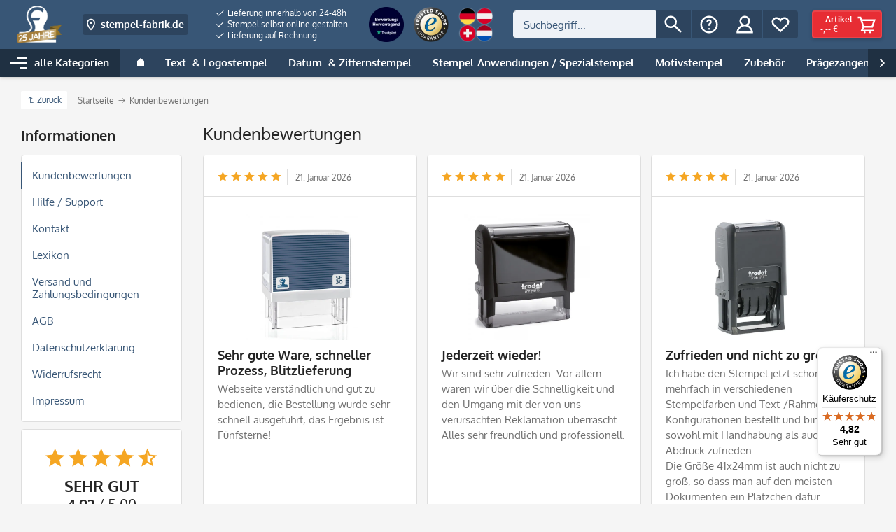

--- FILE ---
content_type: text/html; charset=UTF-8
request_url: https://www.stempel-fabrik.de/Kundenbewertungen
body_size: 26048
content:
<!DOCTYPE html>
<html class="no-js" lang="de" itemscope="itemscope" itemtype="http://schema.org/WebPage">
<head>
<meta name="google-site-verification" content="aFnZP7G-8gqm_PA6csdmiABE-NFedPnqyWCjCvIRI08" />
<script data-cmp-ab="1">
window.cmp_block_inline = false;      //true = blocking of inline scripts
window.cmp_block_unkown = false;      //true = blocking of unknown external scripts/iframes
window.cmp_block_sync = false;        //true = blocking of synchronous scripts
window.cmp_block_img = false;        //true = blocking of images
window.cmp_block_samedomain = false; //true = blocking of scripts/iframes/images from the same domain
window.cmp_block_ignoredomains = ["paypalobjects.com","paypal.com","payments-amazon.com","trustedshops.com","epoq.de","g3d-app.com", "m.media-amazon.com"]; // list of domains that should not be blocked
</script>
<script type="text/javascript" data-cmp-ab="1" src="https://cdn.consentmanager.net/delivery/autoblocking/5679f7d93d37.js" data-cmp-host="b.delivery.consentmanager.net" data-cmp-cdn="cdn.consentmanager.net" data-cmp-codesrc="1"></script>
<meta charset="utf-8">
<link rel="alternate" href="https://www.stempel-fabrik.de/Kundenbewertungen" hreflang="de-DE" />
<meta name="author" content="" />
<meta name="robots" content="index,follow" />
<meta name="revisit-after" content="" />
<meta name="keywords" content="" />
<meta name="description" content="Entdecken Sie bei Stempel-Fabrik authentische Kundenbewertungen mit einem hervorragenden Durchschnitt von 4.91/5.00. Erfahren Sie, warum unsere Kunden Qualität, Service und Produktvielfalt schätzen und finden Sie den perfekten Stempel für Ihre Bedürfnisse" />
<meta property="og:type" content="website" />
<meta property="og:site_name" content="stempel-fabrik.de" />
<meta property="og:title" content="stempel-fabrik.de" />
<meta property="og:description" content="Interaktiver Onlineshop für individuelle Stempel, Stempelzubehör und Schilder." />
<meta property="og:image" content="https://cdn.stempel-fabrik.de/media/image/d4/be/03/NNLogo-mit-Banner-Gold.png" />
<meta name="twitter:card" content="website" />
<meta name="twitter:site" content="stempel-fabrik.de" />
<meta name="twitter:title" content="stempel-fabrik.de" />
<meta name="twitter:description" content="Interaktiver Onlineshop für individuelle Stempel, Stempelzubehör und Schilder." />
<meta name="twitter:image" content="https://cdn.stempel-fabrik.de/media/image/d4/be/03/NNLogo-mit-Banner-Gold.png" />
<meta itemprop="copyrightHolder" content="stempel-fabrik.de" />
<meta itemprop="copyrightYear" content="2014" />
<meta itemprop="isFamilyFriendly" content="True" />
<meta itemprop="image" content="https://cdn.stempel-fabrik.de/media/image/d4/be/03/NNLogo-mit-Banner-Gold.png" />
<meta name="viewport" content="width=device-width, initial-scale=1.0, user-scalable=no">
<meta name="mobile-web-app-capable" content="yes">
<meta name="apple-mobile-web-app-title" content="stempel-fabrik.de">
<meta name="apple-mobile-web-app-capable" content="yes">
<meta name="apple-mobile-web-app-status-bar-style" content="default">
<link rel="apple-touch-icon" sizes="180x180" href="https://cdn.stempel-fabrik.de/media/image/e5/be/28/Bildmarke-stempel-fabrik-2023_Blau.png">
<link rel="shortcut icon" href="https://cdn.stempel-fabrik.de/media/image/e5/be/28/Bildmarke-stempel-fabrik-2023_Blau.png">
<meta name="theme-color" content="#385676">
<meta http-equiv="X-UA-Compatible" content="IE=Edge">
<meta name="msapplication-navbutton-color" content="#385676">
<meta name="application-name" content="stempel-fabrik.de">
<meta name="msapplication-starturl" content="https://www.stempel-fabrik.de/">
<meta name="msapplication-window" content="width=1024;height=768">
<meta name="msapplication-TileImage" content="https://cdn.stempel-fabrik.de/media/image/e5/be/28/Bildmarke-stempel-fabrik-2023_Blau.png">
<meta name="msapplication-TileColor" content="#385676">
<link rel="canonical" href="https://www.stempel-fabrik.de/Kundenbewertungen" />
<title itemprop="name">Kundenbewertungen | stempel-fabrik.de | stempel-fabrik.de
</title>
<link href="/web/cache/1760341849_1c2aa274174fc0122e12afcfa8ee6025.css" media="all" rel="stylesheet" type="text/css" />
<link rel="preload" href="/themes/Frontend/Stempelfabrik/frontend/_public/src/fonts/fa-regular-400.woff2" as="font" type="font/woff2" crossorigin>
<link rel="preload" href="/themes/Frontend/Stempelfabrik/frontend/_public/src/fonts/fa-solid-900.woff2" as="font" type="font/woff2" crossorigin>
<link rel="preload" href="/themes/Frontend/Stempelfabrik/frontend/_public/src/fonts/oxygen-v10-latin-400.woff2" as="font" type="font/woff2" crossorigin>
<link rel="preload" href="/themes/Frontend/Stempelfabrik/frontend/_public/src/fonts/oxygen-v10-latin-700.woff2" as="font" type="font/woff2" crossorigin>
<style>img.lazy,img.lazyloading {background: url("[data-uri]") no-repeat 50% 50%;background-size: 20%;}</style>
<script>
const sl_do_not_track_these_clicks1 = [
{
"type": "class",
"identifier": "page-wrap"
},
{
"type": "class",
"identifier": "content--wrapper"
},
{
"type": "class",
"identifier": "content--home"
},
{
"type": "class",
"identifier": "content--emotions"
},
{
"type": "class",
"identifier": "emotion--html"
},
];
(function() {
function findWrapper(clickedElement) {
for (const setting of sl_do_not_track_these_clicks1) {
if (setting.type === 'class' && clickedElement.classList.contains(setting.identifier)) {
console.log("Klick erkannt auf Element mit Klasse:", setting.identifier);
return clickedElement;
}
}
return null;
}
function handleClick(event) {
const wrapper = findWrapper(event.target);
if (wrapper) {
console.log("Wrapper-Klick");
// Statt event.preventDefault() und event.stopPropagation(),
// markieren wir das Event als bereits verarbeitet
event.sl_processed = true;
} else {
console.log("Kein Wrapper-Klick");
}
}
function wrapGTMListener() {
const originalAddEventListener = EventTarget.prototype.addEventListener;
EventTarget.prototype.addEventListener = function(type, listener, options) {
if (type === 'click') {
const wrappedListener = function(event) {
if (!event.sl_processed) {
listener.apply(this, arguments);
}
};
originalAddEventListener.call(this, type, wrappedListener, options);
} else {
originalAddEventListener.apply(this, arguments);
}
};
}
function registerEarlyListener() {
document.addEventListener('click', handleClick, { capture: true, passive: true });
}
wrapGTMListener();
requestAnimationFrame(registerEarlyListener);
document.addEventListener('DOMContentLoaded', registerEarlyListener);
})();
</script>
<script src="https://stream.stempel-fabrik.de/scripts/Zo6kpzJpXqe7nTllMGFrtb9jP8oO0428Ess5nRC3M1UNvbmDcYKqgtV0LRyPYOgH.js" defer></script>
</head>
<body class="is--ctl-custom is--act-index" id="top">
<input type="hidden" id="shopsy_controller" name="shopsy_controller" value="custom">
<input type="hidden" id="customerEmail" name="customerEmail" value="">
<input type="hidden" id="articleName" name="articleName" value="">
<input type="hidden" id="orderNumber" name="orderNumber" value="">
<input type="hidden" id="categoryName" name="categoryName" value="">
<input type="hidden" id="supplierName" name="supplierName" value="">
<input type="hidden" id="price" name="price" value="">
<div class="page-wrap">
<noscript class="noscript-main">
<div class="alert is--warning">
<div class="alert--icon">
<i class="icon--element fas fa-2x fa-exclamation-triangle"></i>
</div>
<div class="alert--content is--strong">
Um stempel-fabrik.de in vollem Umfang nutzen zu k&ouml;nnen, empfehlen wir Ihnen Javascript in Ihrem Browser zu aktiveren.
</div>
</div>
</noscript>
<header class="header-main">
<div class="header-container">
<div class="logo-main block-group" role="banner">
<div class="logo--shop block">
<a class="logo--link" href="https://www.stempel-fabrik.de/" title="stempel-fabrik.de - Stempel online bestellen – Stempel günstig im Stempel-Shop">
<picture>
<source srcset="https://cdn.stempel-fabrik.de/media/image/d4/be/03/NNLogo-mit-Banner-Gold.png" media="(min-width: 78.75em)">
<source srcset="https://cdn.stempel-fabrik.de/media/image/48/b1/82/Bildmarke-stempel-fabrik-2023_Weiss.png" media="(min-width: 64em)">
<source srcset="https://cdn.stempel-fabrik.de/media/image/48/b1/82/Bildmarke-stempel-fabrik-2023_Weiss.png" media="(min-width: 48em)">
<img src="https://cdn.stempel-fabrik.de/media/image/bd/2e/f9/Logo-stempel-fabrik-2023_qeur-weissKF3MqAZeE9o14.png" alt="stempel-fabrik.de - Stempel online bestellen – Stempel günstig im Stempel-Shop">
</picture>
</a>
</div>

    <div class="shop--switch navigation--entry entry--service has--drop-down"
        aria-haspopup="true"
        data-drop-down-menu="true"
        data-preventDefault="false">

                                    <span class="entry--link entry--trigger btn is--icon-left is--small" title="Zum Ländershop wechseln" tabindex="0">
                    <svg xmlns="http://www.w3.org/2000/svg" width="32" height="32" viewBox="0 0 48 48">
                        <path fill="currentColor" d="M24 44s14-12 14-26c0-7.732-6.268-14-14-14s-14 6.268-14 14c0 14 14 26 14 26zm0-36c5.514 0 10 4.486 10 10 0 8.499-6.309 16.467-10 20.401C20.308 34.465 14 26.498 14 18c0-5.514 4.486-10 10-10z"/>
                        <circle fill="currentColor" cx="24" cy="18" r="4"/>
                    </svg>

                    <span class="flag--iso show-phone">DE</span>
                    <span class="flag--name hide-phone">stempel-fabrik.de</span>
                </span>
                                                                                                    
        <ul class="service--list is--rounded" role="menu">
                            <li class="service--entry">
                                        <a class="service--link" href="https://www.stempel-fabrik.de" title="Stempel Deutschland (DE)">
                        <span class="flag--icon">
                            <img src="/engine/Shopware/Plugins/Community/Frontend/JscFlags/Views/frontend/_public/flags-iso/flat/24/DE.png" alt="Stempel Deutschland">
                        </span>

                        <span class="flag--name">stempel-fabrik.de</span>

                                                    <svg xmlns="http://www.w3.org/2000/svg" width="11" height="8">
                                <path fill="currentColor" d="M3.795 6.142L.728 3.071l-.724.724L3.799 7.59 10.66.728 9.936.004z"/>
                            </svg>
                                            </a>
                </li>
                            <li class="service--entry">
                                        <a class="service--link" href="https://www.stempel-fabrik.at" title="Stempel Österreich (AT)">
                        <span class="flag--icon">
                            <img src="/engine/Shopware/Plugins/Community/Frontend/JscFlags/Views/frontend/_public/flags-iso/flat/24/AT.png" alt="Stempel Österreich">
                        </span>

                        <span class="flag--name">stempel-fabrik.at</span>

                                            </a>
                </li>
                            <li class="service--entry">
                                        <a class="service--link" href="https://www.laser-stamps.ch" title="Stempel Schweiz (CH)">
                        <span class="flag--icon">
                            <img src="/engine/Shopware/Plugins/Community/Frontend/JscFlags/Views/frontend/_public/flags-iso/flat/24/CH.png" alt="Stempel Schweiz">
                        </span>

                        <span class="flag--name">laser-stamps.ch</span>

                                            </a>
                </li>
                            <li class="service--entry">
                                        <a class="service--link" href="https://www.adressaufkleber-fabrik.de" title="Adressaufkleber (DE)">
                        <span class="flag--icon">
                            <img src="/engine/Shopware/Plugins/Community/Frontend/JscFlags/Views/frontend/_public/flags-iso/flat/24/DE.png" alt="Adressaufkleber">
                        </span>

                        <span class="flag--name">adressaufkleber-fabrik.de</span>

                                            </a>
                </li>
                            <li class="service--entry">
                                        <a class="service--link" href="https://www.kinder-druckerei.de" title="Kinder-Druckerei (DE)">
                        <span class="flag--icon">
                            <img src="/engine/Shopware/Plugins/Community/Frontend/JscFlags/Views/frontend/_public/flags-iso/flat/24/DE.png" alt="Kinder-Druckerei">
                        </span>

                        <span class="flag--name">kinder-druckerei.de</span>

                                            </a>
                </li>
                    </ul>
    </div>




    

</div>
<div class="trust-area">
<nav class="usp--navigation">
<ul class="navigation--list" role="menubar">
<li class="navigation--entry" role="menuitem">
<a class="navigation--link" href="/Versand-und-Zahlungsbedingungen" title="Lieferung innerhalb von 24-48h">
<svg xmlns="http://www.w3.org/2000/svg" width="11" height="8">
<path fill="currentColor" d="M3.795 6.142L.728 3.071l-.724.724L3.799 7.59 10.66.728 9.936.004z"/>
</svg>
Lieferung innerhalb von 24-48h
</a>
</li>
<li class="navigation--entry" role="menuitem">
<a class="navigation--link" href="https://www.stempel-fabrik.de/Stempel-selbst-online-gestalten" title="Stempel selbst online gestalten">
<svg xmlns="http://www.w3.org/2000/svg" width="11" height="8">
<path fill="currentColor" d="M3.795 6.142L.728 3.071l-.724.724L3.799 7.59 10.66.728 9.936.004z"/>
</svg>
Stempel selbst online gestalten
</a>
</li>
<li class="navigation--entry" role="menuitem">
<a class="navigation--link" href="/Versand-und-Zahlungsbedingungen" title="Lieferung auf Rechnung">
<svg xmlns="http://www.w3.org/2000/svg" width="11" height="8">
<path fill="currentColor" d="M3.795 6.142L.728 3.071l-.724.724L3.799 7.59 10.66.728 9.936.004z"/>
</svg>
Lieferung auf Rechnung
</a>
</li>
</ul>
</nav>
<div class="secure-connection">
<svg width="8px" height="12px" viewBox="0 0 8 12" version="1.1" xmlns="http://www.w3.org/2000/svg" xmlns:xlink="http://www.w3.org/1999/xlink">
<g fill="currentColor">
<path d="M4,2 C1.789,2 0,3.791 0,6 L0,14 L8,14 L8,6 C8,3.791 6.207,2 4,2 Z M2,8 L2,6 C2,4.895 2.895,4 4,4 C5.105,4 6,4.895 6,6 L6,8 L2,8 Z" id="lock"></path>
</g>
</svg>
Sichere Verbindung
</div>
<div class="trust-icons">
<a href="https://de.trustpilot.com/review/stempel-fabrik.de?utm_medium=trustbox&utm_source=MicroStar" target="_blank" rel="nofollow"><img src="https://image.stempel-fabrik.de/Logos/ratedexcellent-badge-1.png?w=160" width="80" height="80" srcset="https://image.stempel-fabrik.de/Logos/ratedexcellent-badge-1.png?w=80 1x, https://image.stempel-fabrik.de/Logos/ratedexcellent-badge-1.png?w=160 2x" alt="" /></a><a href="https://www.trustedshops.de/bewertung/info_X0FD514A774C8EA6A09AB7AFC4E0DF2B9.html" target="_blank" rel="nofollow"><img src="https://rvellany-cdn.sirv.com/Logos/trusted-shop-logo.png?w=160" width="80" height="80" alt="Trusted Shops Siegel" /></a><img src="https://rvellany.sirv.com/CS/flaggen_header_n.png?w=160" width="80" height="80" alt="Versand nach DE, AT, CH, NL" />
</div>
</div>
<nav class="shop--navigation block-group">
<ul class="navigation--list block-group" role="menubar">
<li class="navigation--entry entry--menu-left" role="menuitem">
<a class="entry--link entry--trigger btn is--icon-left" href="#offcanvas--right" data-offcanvas="true" data-direction="fromRight" data-offCanvasSelector=".container--offcanvas-nav .sidebar-main">
<i class="icon--menu"></i>
Menü
</a>
</li>
<li class="navigation--entry entry--search" role="menuitem" data-search="true" aria-haspopup="true">
<a class="entry--link entry--trigger btn is--icon-left" href="#show-hide--search" title="Suche anzeigen / schließen">
<svg xmlns="http://www.w3.org/2000/svg" width="32" height="32" viewBox="0 0 48 48">
<path fill="currentColor" d="M18 32c3.144 0 6.036-1.049 8.373-2.799L40 42.829 42.828 40 29.201 26.373A13.918 13.918 0 0032 18c0-7.732-6.268-14-14-14S4 10.268 4 18s6.268 14 14 14zm0-24c5.514 0 10 4.486 10 10s-4.486 10-10 10S8 23.514 8 18 12.486 8 18 8z"/>
</svg>
<span class="search--display">Suchen</span>
</a>
<form action="/search" method="get" class="main-search--form">
<label>
<span class="label-inner">Suchen:</span>
<input type="search" name="sSearch" class="main-search--field" autocomplete="off" autocapitalize="off" placeholder="Suchbegriff..." maxlength="30">
</label>
<button type="submit" class="main-search--button entry--link btn is--icon-left" title="Suchen">
<svg xmlns="http://www.w3.org/2000/svg" width="32" height="32" viewBox="0 0 48 48">
<path fill="currentColor" d="M18 32c3.144 0 6.036-1.049 8.373-2.799L40 42.829 42.828 40 29.201 26.373A13.918 13.918 0 0032 18c0-7.732-6.268-14-14-14S4 10.268 4 18s6.268 14 14 14zm0-24c5.514 0 10 4.486 10 10s-4.486 10-10 10S8 23.514 8 18 12.486 8 18 8z"/>
</svg>
<span class="main-search--text">Suchen</span>
</button>
<div class="form--ajax-loader">&nbsp;</div>
</form>
<div class="main-search--results"></div>
</li>
<li class="navigation--entry entry--service has--drop-down" role="menuitem" aria-haspopup="true" data-drop-down-menu="true">
<span title="Service/Hilfe" class="entry--link entry--trigger btn is--icon-left">
<svg xmlns="http://www.w3.org/2000/svg" width="32" height="32" viewBox="0 0 48 48">
<path fill="currentColor" d="M24 44c11.046 0 20-8.954 20-20S35.046 4 24 4 4 12.954 4 24s8.954 20 20 20zm0-36c8.822 0 16 7.178 16 16s-7.178 16-16 16S8 32.822 8 24 15.178 8 24 8z"/>
<path fill="currentColor" d="M24 16c1.103 0 2 .897 2 2 0 .954-.298 1.244-1.094 2.021C23.68 21.216 22 22.853 22 26.999h4c0-2.459.712-3.153 1.698-4.114C28.669 21.938 30 20.642 30 18c0-3.309-2.691-6-6-6s-6 2.691-6 6h4c0-1.103.897-2 2-2z"/>
<circle fill="currentColor" cx="24" cy="34" r="2"/>
</svg>
<span class="service--display">Service/Hilfe</span>
</span>
<ul class="service--list is--rounded" role="menu">
<li class="service--entry" role="menuitem">
<a class="service--link" href="https://www.stempel-fabrik.de/Kundenbewertungen" title="Kundenbewertungen">
Kundenbewertungen
</a>
</li>
<li class="service--entry" role="menuitem">
<a class="service--link" href="https://www.stempel-fabrik.de/Hilfe/Support" title="Hilfe / Support">
Hilfe / Support
</a>
</li>
<li class="service--entry" role="menuitem">
<a class="service--link" href="https://stempelfabrik.zendesk.com/hc/de" title="Kontakt " target="_blank" rel="nofollow noopener">
Kontakt
</a>
</li>
<li class="service--entry" role="menuitem">
<a class="service--link" href="/Stempellexikon" title="Lexikon ">
Lexikon
</a>
</li>
<li class="service--entry" role="menuitem">
<a class="service--link" href="https://www.stempel-fabrik.de/Versand-und-Zahlungsbedingungen" title="Versand und Zahlungsbedingungen">
Versand und Zahlungsbedingungen
</a>
</li>
<li class="service--entry" role="menuitem">
<a class="service--link" href="https://www.stempel-fabrik.de/AGB" title="AGB">
AGB
</a>
</li>
<li class="service--entry" role="menuitem">
<a class="service--link" href="https://www.stempel-fabrik.de/Datenschutzerklaerung" title="Datenschutzerklärung">
Datenschutzerklärung
</a>
</li>
<li class="service--entry" role="menuitem">
<a class="service--link" href="https://www.stempel-fabrik.de/Widerrufsrecht" title="Widerrufsrecht">
Widerrufsrecht
</a>
</li>
<li class="service--entry" role="menuitem">
<a class="service--link" href="https://www.stempel-fabrik.de/Impressum" title="Impressum">
Impressum
</a>
</li>
</ul>
</li>




    
    <li class="navigation--entry entry--account with-slt"
        role="menuitem">

        
            <a href="https://www.stempel-fabrik.de/account"
                title="Mein Konto"
                class="entry--link account--link btn is--icon-left">

                <svg xmlns="http://www.w3.org/2000/svg" width="32" height="32" viewBox="0 0 48 48">
                    <path fill="currentColor" d="M31.278 25.525C34.144 23.332 36 19.887 36 16c0-6.627-5.373-12-12-12S12 9.373 12 16c0 3.887 1.856 7.332 4.722 9.525C9.84 28.531 5 35.665 5 44h38c0-8.335-4.84-15.469-11.722-18.475zM16 16c0-4.411 3.589-8 8-8s8 3.589 8 8-3.589 8-8 8-8-3.589-8-8zm8 12c6.977 0 12.856 5.107 14.525 12H9.475C11.144 33.107 17.023 28 24 28z"/>
                </svg>

                                    <span class="account--display">
                        Mein Konto
                    </span>
                            </a>
        

                    
                <div class="account--dropdown-navigation">

                    
                        <div class="navigation--smartphone">
                            <div class="entry--close-off-canvas">
                                <a href="#close-account-menu"
                                class="account--close-off-canvas"
                                title="Menü schließen">
                                    Menü schließen <i class="icon--arrow-right"></i>
                                </a>
                            </div>
                        </div>
                    

                    
                            <div class="account--menu is--rounded is--personalized">
        

            
            
    <h2 class="navigation--headline">
        Mein Konto
    </h2>


            
            <div class="account--menu-container">

                
                    
                    <ul class="sidebar--navigation navigation--list is--level0 show--active-items">
                        
                            
                            

                                                                    <li class="navigation--entry">
                                    <span class="navigation--signin">
                                        <a href="https://www.stempel-fabrik.de/account#hide-registration"
                                           class="blocked--link btn is--primary navigation--signin-btn"
                                           data-collapseTarget="#registration"
                                           data-action="close">
                                            Anmelden
                                        </a>
                                        <span class="navigation--register">
                                            oder
                                            <a href="https://www.stempel-fabrik.de/account#show-registration"
                                               class="blocked--link"
                                               data-collapseTarget="#registration"
                                               data-action="open">
                                                registrieren
                                            </a>
                                        </span>
                                    </span>
                                    </li>
                                
                                <li class="navigation--entry">
                                    <a href="https://www.stempel-fabrik.de/account" title="Übersicht" class="navigation--link" rel="nofollow">
                                        Übersicht
                                    </a>
                                </li>
                            

                            
                            
                                <li class="navigation--entry">
                                    <a href="https://www.stempel-fabrik.de/account/profile" title="Persönliche Daten" class="navigation--link" rel="nofollow">
                                        Persönliche Daten
                                    </a>
                                </li>
                            

                            
                            
                                                                    <li class="navigation--entry">
                                        <a href="https://www.stempel-fabrik.de/address/index/sidebar/" title="Adressen" class="navigation--link" rel="nofollow">
                                            Adressen
                                        </a>
                                    </li>
                                                            

                            
                            
    
                                <li class="navigation--entry">
                                    <a href="https://www.stempel-fabrik.de/account/payment" title="Zahlungsarten" class="navigation--link" rel="nofollow">
                                        Zahlungsarten
                                    </a>
                                </li>
                            

    

                            
                            
                                <li class="navigation--entry">
                                    <a href="https://www.stempel-fabrik.de/account/orders" title="Bestellungen" class="navigation--link" rel="nofollow">
                                        Bestellungen
                                    </a>
                                </li>
                            

                            
                            
                                                            

                            
                            
                                <li class="navigation--entry">
                                    <a href="https://www.stempel-fabrik.de/note" title="Merkzettel" class="navigation--link" rel="nofollow">
                                        Merkzettel
                                    </a>
                                </li>
                            

                            
                            
                                                            

                            
                            
    
            

                        
                    </ul>
                
            </div>
        
    </div>
                    
                </div>
            
            </li>




    
    
            

    
    
        <li class="navigation--entry entry--notepad" role="menuitem">
            <a class="entry--link entry--trigger btn is--icon-left" href="https://www.stempel-fabrik.de/note" title="Merkzettel">

                <svg xmlns="http://www.w3.org/2000/svg" width="32" height="32" viewBox="0 0 48 48">
                    <path class="outline" fill="currentColor" d="M8.444 27L24 42l15.556-15A11.1 11.1 0 0044 18.111C44 11.978 39.022 7 32.889 7A11.095 11.095 0 0024 11.456 11.095 11.095 0 0015.111 7C8.978 7 4 11.978 4 18.111A11.1 11.1 0 008.444 27zm6.667-16a7.049 7.049 0 015.687 2.853L24 18.128l3.202-4.275A7.049 7.049 0 0132.889 11 7.12 7.12 0 0140 18.111a7.076 7.076 0 01-2.851 5.694l-.195.147-.176.169L24 36.443 11.221 24.121l-.176-.169-.195-.147A7.077 7.077 0 018 18.111 7.12 7.12 0 0115.111 11z"/>
                    <path class="filled" fill="none" d="M8.444 27L24 42l15.556-15A11.1 11.1 0 0044 18.111C44 11.978 39.022 7 32.889 7A11.095 11.095 0 0024 11.456 11.095 11.095 0 0015.111 7C8.978 7 4 11.978 4 18.111A11.1 11.1 0 008.444 27z"/>
                </svg>

                <span class="notepad--display">
                    Merkzettel
                </span>

                            </a>
        </li>
    

    
    <li class="navigation--entry entry--cart" role="menuitem">
        <a class="entry--link cart--link btn is--icon-right is--primary" href="https://www.stempel-fabrik.de/checkout/cart" title="Warenkorb">

            <svg xmlns="http://www.w3.org/2000/svg" width="32" height="32" viewBox="0 0 48 48">
                <path fill="currentColor" d="M14.857 28.896L9.923 40H40v-4H16.078l2.222-5h20.142l6.333-19H13.441l-2-6H4v4h4.559l6.298 18.896zM39.225 16l-3.667 11H18.441l-3.667-11h24.451z"/>
                <circle fill="currentColor" cx="20" cy="42" r="2"/>
                <circle fill="currentColor" cx="32" cy="42" r="2"/>
            </svg>

            <span class="cart--display">
                                    Warenkorb
                            </span>

            <span class="cart--content">
                <span class="cart--count">
                    <span class="cart--quantity">
                        -
                    </span>
                    Artikel
                </span>
                <span class="cart--amount">
                    -,-- &euro;
                </span>
            </span>
        </a>
    </li>



</ul>
</nav>
</div>
<nav class="navigation-main">
<div data-menu-scroller="true" data-listSelector=".navigation--list.container" data-viewPortSelector=".navigation--list-wrapper">
<div class="navigation--list-wrapper">
<ul class="navigation--list container" role="menubar" itemscope="itemscope" itemtype="http://schema.org/SiteNavigationElement">
<li class="navigation--entry is--home is--menu-toggle" role="menuitem">
<a class="navigation--link navigation--trigger" href="#offcanvas--left" data-offcanvas="menu" data-direction="fromLeft" data-offCanvasSelector=".container--offcanvas-nav .sidebar-main">
<i class="icon--menu"></i>
<span>alle Kategorien</span>
</a>
</li>
<li class="navigation--entry is--home" role="menuitem">
<a class="navigation--link is--first" href="https://www.stempel-fabrik.de/" title="Home" itemprop="url">
<span class="icon--house">
<svg xmlns="http://www.w3.org/2000/svg" width="10" height="11">
<path fill="currentColor" d="M0 11V4.231L5 0l5 4.231V11z"/>
</svg>
</span>
<span itemprop="name" class="is--hidden">
Home
</span>
</a>
</li>
<li class="navigation--entry" role="menuitem">
<a class="navigation--link" href="https://www.stempel-fabrik.de/Text-Logostempel" title="Text- & Logostempel" itemprop="url">
<span itemprop="name">Text- & Logostempel</span>
</a>
</li>
<li class="navigation--entry" role="menuitem">
<a class="navigation--link" href="https://www.stempel-fabrik.de/Datum-Ziffernstempel/" title="Datum- & Ziffernstempel" itemprop="url">
<span itemprop="name">Datum- & Ziffernstempel</span>
</a>
</li>
<li class="navigation--entry" role="menuitem">
<a class="navigation--link" href="https://www.stempel-fabrik.de/Stempel-Anwendungen-Spezialstempel/" title="Stempel-Anwendungen / Spezialstempel" itemprop="url">
<span itemprop="name">Stempel-Anwendungen / Spezialstempel</span>
</a>
</li>
<li class="navigation--entry" role="menuitem">
<a class="navigation--link" href="https://www.stempel-fabrik.de/Motivstempel/" title="Motivstempel" itemprop="url">
<span itemprop="name">Motivstempel</span>
</a>
</li>
<li class="navigation--entry" role="menuitem">
<a class="navigation--link" href="https://www.stempel-fabrik.de/Stempelzubehoer-" title="Zubehör" itemprop="url">
<span itemprop="name">Zubehör</span>
</a>
</li>
<li class="navigation--entry" role="menuitem">
<a class="navigation--link" href="https://www.stempel-fabrik.de/Praegezangen/" title="Prägezangen" itemprop="url">
<span itemprop="name">Prägezangen</span>
</a>
</li>
<li class="navigation--entry" role="menuitem">
<a class="navigation--link" href="https://www.stempel-fabrik.de/Gravur-Druck/" title="Gravur | Druck" itemprop="url">
<span itemprop="name">Gravur | Druck</span>
</a>
</li>
<li class="navigation--entry is--highlight is--right" role="menuitem">
<a class="navigation--link" href="https://www.stempel-fabrik.de/Sale-Neues/" title="Sale & Neues" itemprop="url">
<span itemprop="name">Sale & Neues</span>
</a>
</li>
<li class="navigation--entry" role="menuitem">
<a class="navigation--link" href="/Blog/" title="Blog" itemprop="url">
<span itemprop="name">Blog</span>
</a>
</li>
<li class="navigation--entry" role="menuitem">
<a class="navigation--link" href="https://www.stempel-fabrik.de/Stempel-Hersteller-" title="Hersteller " itemprop="url">
<span itemprop="name">Hersteller </span>
</a>
</li>
</ul>
</div>
<div class="advanced-menu" data-advanced-menu="true" data-hoverDelay="750">
<div class="menu--container">
<div class="button-container">
<a href="https://www.stempel-fabrik.de/Text-Logostempel" class="button--category" title="Gehe zu Text- &amp; Logostempel">
<i class="icon--arrow-right"></i>
Gehe zu Text- & Logostempel
</a>
<span class="button--close">
<i class="icon--cross"></i>
</span>
</div>
<div class="content--wrapper has--content has--teaser">
<ul class="menu--list menu--level-0 columns--2" style="width: 75%;">
<li class="menu--list-item item--level-0" style="width: 100%">
<a href="https://www.stempel-fabrik.de/Holzstempel-" class="menu--list-item-link" title="Holzstempel">
<img src="https://image.stempel-fabrik.de/Menu%20Icons/holz_02.png?w=90" width="90" height="36" srcset="https://image.stempel-fabrik.de/Menu%20Icons/holz_02.png?w=90 1x, https://image.stempel-fabrik.de/Menu%20Icons/holz_02.png?w=180 2x" alt="">
<span class="link-label">Holzstempel</span>
</a>
</li>
<li class="menu--list-item item--level-0" style="width: 100%">
<a href="https://www.stempel-fabrik.de/stempel-fabrik-Stempel" class="menu--list-item-link" title="stempel-fabrik - Stempel">
<img src="https://image.stempel-fabrik.de/Menu%20Icons/DE_neu/_DE_Textstempel_Stempel-fabrik.png?w=90" width="90" height="36" srcset="https://image.stempel-fabrik.de/Menu%20Icons/DE_neu/_DE_Textstempel_Stempel-fabrik.png?w=90 1x, https://image.stempel-fabrik.de/Menu%20Icons/DE_neu/_DE_Textstempel_Stempel-fabrik.png?w=180 2x" alt="">
<span class="link-label">stempel-fabrik - Stempel</span>
</a>
</li>
<li class="menu--list-item item--level-0" style="width: 100%">
<a href="https://www.stempel-fabrik.de/Trodat-Textstempel" class="menu--list-item-link" title="Individuelle Logo-/ Textstempel von Trodat">
<img src="https://image.stempel-fabrik.de/Menu%20Icons/trodat.png?w=90" width="90" height="36" srcset="https://image.stempel-fabrik.de/Menu%20Icons/trodat.png?w=90 1x, https://image.stempel-fabrik.de/Menu%20Icons/trodat.png?w=180 2x" alt="">
<span class="link-label">Individuelle Logo-/ Textstempel von Trodat</span>
</a>
</li>
<li class="menu--list-item item--level-0" style="width: 100%">
<a href="https://www.stempel-fabrik.de/Colop-Textstempel" class="menu--list-item-link" title="Individuelle Logo-/ Textstempel von Colop ">
<img src="https://image.stempel-fabrik.de/Menu%20Icons/colop.png?w=90" width="90" height="36" srcset="https://image.stempel-fabrik.de/Menu%20Icons/colop.png?w=90 1x, https://image.stempel-fabrik.de/Menu%20Icons/colop.png?w=180 2x" alt="">
<span class="link-label">Individuelle Logo-/ Textstempel von Colop </span>
</a>
</li>
<li class="menu--list-item item--level-0" style="width: 100%">
<a href="https://www.stempel-fabrik.de/Individuelle-Flashstempel" class="menu--list-item-link" title="Individuelle Flashstempel / Siebdruckstempel">
<img src="https://image.stempel-fabrik.de/Menu%20Icons/flash.png?w=90" width="90" height="36" srcset="https://image.stempel-fabrik.de/Menu%20Icons/flash.png?w=90 1x, https://image.stempel-fabrik.de/Menu%20Icons/flash.png?w=180 2x" alt="">
<span class="link-label">Individuelle Flashstempel / Siebdruckstempel</span>
</a>
</li>
<li class="menu--list-item item--level-0" style="width: 100%">
<a href="https://www.stempel-fabrik.de/Kugelschreiber-Stempel" class="menu--list-item-link" title="Individuelle Kugelschreiberstempel &amp; Stempelstifte">
<img src="https://image.stempel-fabrik.de/Menu%20Icons/DE_neu/_DE_kugelschreiber_2024.png?w=90" width="90" height="36" srcset="https://image.stempel-fabrik.de/Menu%20Icons/DE_neu/_DE_kugelschreiber_2024.png?w=90 1x, https://image.stempel-fabrik.de/Menu%20Icons/DE_neu/_DE_kugelschreiber_2024.png?w=180 2x" alt="">
<span class="link-label">Individuelle Kugelschreiberstempel & Stempelstifte</span>
</a>
</li>
<li class="menu--list-item item--level-0" style="width: 100%">
<a href="https://www.stempel-fabrik.de/Text-Logostempel/Taschenstempel-Mini-Stempel/" class="menu--list-item-link" title="Taschenstempel &amp; Mini-Stempel">
<img src="https://image.stempel-fabrik.de/Menu%20Icons/taschen.png?w=90" width="90" height="36" srcset="https://image.stempel-fabrik.de/Menu%20Icons/taschen.png?w=90 1x, https://image.stempel-fabrik.de/Menu%20Icons/taschen.png?w=180 2x" alt="">
<span class="link-label">Taschenstempel & Mini-Stempel</span>
</a>
</li>
<li class="menu--list-item item--level-0" style="width: 100%">
<a href="https://www.stempel-fabrik.de/COLOP-e-mark-Digitalstempel-Markiergeraet" class="menu--list-item-link" title="COLOP e-mark® Digitalstempel">
<img src="https://image.stempel-fabrik.de/Menu%20Icons/DE_neu/_DE_emark_frei.png?w=90" width="90" height="36" srcset="https://image.stempel-fabrik.de/Menu%20Icons/DE_neu/_DE_emark_frei.png?w=90 1x, https://image.stempel-fabrik.de/Menu%20Icons/DE_neu/_DE_emark_frei.png?w=180 2x" alt="">
<span class="link-label">COLOP e-mark® Digitalstempel</span>
</a>
</li>
</ul>
<div class="menu--delimiter" style="right: 25%;"></div>
<div class="menu--teaser" style="width: 25%;">
<a href="https://www.stempel-fabrik.de/Text-Logostempel" title="Gehe zu Text- &amp; Logostempel" class="teaser--image" style="background-image: url(https://cdn.stempel-fabrik.de/media/image/3b/a4/72/text_alle_1000.jpg);"></a>
<div class="teaser--headline">Individuelle Text- & Logostempel</div>
<div class="teaser--text">
Individuelle Text- und Logostempel für den häufigen oder hochfrequenten Gebrauch, werden gerne als selbsteinfärbendes (Automatikstempel) Modell gewählt.     Am Beispiel vieler Trodat oder Colop Stempel, wie der Metallstempel der Colop Expert...
<a class="teaser--text-link" href="https://www.stempel-fabrik.de/Text-Logostempel" title="mehr erfahren">
mehr erfahren
</a>
</div>
</div>
</div>
</div>
<div class="menu--container">
<div class="button-container">
<a href="https://www.stempel-fabrik.de/Datum-Ziffernstempel/" class="button--category" title="Gehe zu Datum- &amp; Ziffernstempel">
<i class="icon--arrow-right"></i>
Gehe zu Datum- & Ziffernstempel
</a>
<span class="button--close">
<i class="icon--cross"></i>
</span>
</div>
<div class="content--wrapper has--content has--teaser">
<ul class="menu--list menu--level-0 columns--2" style="width: 75%;">
<li class="menu--list-item item--level-0" style="width: 100%">
<a href="https://www.stempel-fabrik.de/individuelle-trodat-datumstempel" class="menu--list-item-link" title="Individuelle Trodat Datumstempel">
<img src="https://image.stempel-fabrik.de/Menu%20Icons/trodat.png?w=90" width="90" height="36" srcset="https://image.stempel-fabrik.de/Menu%20Icons/trodat.png?w=90 1x, https://image.stempel-fabrik.de/Menu%20Icons/trodat.png?w=180 2x" alt="">
<span class="link-label">Individuelle Trodat Datumstempel</span>
</a>
</li>
<li class="menu--list-item item--level-0" style="width: 100%">
<a href="https://www.stempel-fabrik.de/individuelle-colop-datumstempel" class="menu--list-item-link" title="Individuelle Colop Datumstempel">
<img src="https://image.stempel-fabrik.de/Menu%20Icons/colop.png?w=90" width="90" height="36" srcset="https://image.stempel-fabrik.de/Menu%20Icons/colop.png?w=90 1x, https://image.stempel-fabrik.de/Menu%20Icons/colop.png?w=180 2x" alt="">
<span class="link-label">Individuelle Colop Datumstempel</span>
</a>
</li>
<li class="menu--list-item item--level-0" style="width: 100%">
<a href="https://www.stempel-fabrik.de/Datum-Ziffernstempel/Individuelle-Ziffernstempel/" class="menu--list-item-link" title="Individuelle Ziffernstempel">
<img src="https://image.stempel-fabrik.de/Menu%20Icons/_DE_ziffern_indi_frei.png?w=90" width="90" height="36" srcset="https://image.stempel-fabrik.de/Menu%20Icons/_DE_ziffern_indi_frei.png?w=90 1x, https://image.stempel-fabrik.de/Menu%20Icons/_DE_ziffern_indi_frei.png?w=180 2x" alt="">
<span class="link-label">Individuelle Ziffernstempel</span>
</a>
</li>
<li class="menu--list-item item--level-0" style="width: 100%">
<a href="https://www.stempel-fabrik.de/Datum-Ziffernstempel/Standard-Ziffernstempel/" class="menu--list-item-link" title="Standard Ziffernstempel">
<img src="https://image.stempel-fabrik.de/Menu%20Icons/ziffern.png?w=90" width="90" height="36" srcset="https://image.stempel-fabrik.de/Menu%20Icons/ziffern.png?w=90 1x, https://image.stempel-fabrik.de/Menu%20Icons/ziffern.png?w=180 2x" alt="">
<span class="link-label">Standard Ziffernstempel</span>
</a>
</li>
<li class="menu--list-item item--level-0" style="width: 100%">
<a href="https://www.stempel-fabrik.de/Datum-Ziffernstempel/Standard-Datumstempel/" class="menu--list-item-link" title="Standard Datumstempel">
<img src="https://rvellany.sirv.com/Menu%20Icons/datum.png?w=90" width="90" height="36" srcset="https://rvellany.sirv.com/Menu%20Icons/datum.png?w=90 1x, https://rvellany.sirv.com/Menu%20Icons/datum.png?w=180 2x" alt="" />
<span class="link-label">Standard Datumstempel</span>
</a>
</li>
<li class="menu--list-item item--level-0" style="width: 100%">
<a href="https://www.stempel-fabrik.de/Datum-Ziffernstempel/Paginierstempel/" class="menu--list-item-link" title="Paginierstempel">
<img src="https://image.stempel-fabrik.de/Menu%20Icons/paginier.png?w=90" width="90" height="36" srcset="https://image.stempel-fabrik.de/Menu%20Icons/paginier.png?w=90 1x, https://image.stempel-fabrik.de/Menu%20Icons/paginier.png?w=180 2x" alt="">
<span class="link-label">Paginierstempel</span>
</a>
</li>
<li class="menu--list-item item--level-0" style="width: 100%">
<a href="https://www.stempel-fabrik.de/Datum-Ziffernstempel/REINER-Stempel/" class="menu--list-item-link" title="REINER Stempel">
<img src="https://image.stempel-fabrik.de/Menu%20Icons/reiner.png?w=90" width="90" height="36" srcset="https://image.stempel-fabrik.de/Menu%20Icons/reiner.png?w=90 1x, https://image.stempel-fabrik.de/Menu%20Icons/reiner.png?w=180 2x" alt="">
<span class="link-label">REINER Stempel</span>
</a>
</li>
</ul>
<div class="menu--delimiter" style="right: 25%;"></div>
<div class="menu--teaser" style="width: 25%;">
<a href="https://www.stempel-fabrik.de/Datum-Ziffernstempel/" title="Gehe zu Datum- &amp; Ziffernstempel" class="teaser--image" style="background-image: url(https://cdn.stempel-fabrik.de/media/image/76/fd/d4/date_alle_1000.jpg);"></a>
<div class="teaser--headline">Datum- & Ziffernstempel</div>
<div class="teaser--text">
Die Firmen COLOP, TRODAT und REINER fertigen als Qualitätsfabrikanten funktionelle Datum- und Ziffenstempel an. Diese sind für den professionellen Einsatz konzipiert, es gibt aber auch einfachere Modelle für den gelegentlichen Gebrauch....
<a class="teaser--text-link" href="https://www.stempel-fabrik.de/Datum-Ziffernstempel/" title="mehr erfahren">
mehr erfahren
</a>
</div>
</div>
</div>
</div>
<div class="menu--container">
<div class="button-container">
<a href="https://www.stempel-fabrik.de/Stempel-Anwendungen-Spezialstempel/" class="button--category" title="Gehe zu Stempel-Anwendungen / Spezialstempel">
<i class="icon--arrow-right"></i>
Gehe zu Stempel-Anwendungen / Spezialstempel
</a>
<span class="button--close">
<i class="icon--cross"></i>
</span>
</div>
<div class="content--wrapper has--content has--teaser">
<ul class="menu--list menu--level-0 columns--2" style="width: 75%;">
<li class="menu--list-item item--level-0" style="width: 100%">
<a href="https://www.stempel-fabrik.de/Wachssiegel" class="menu--list-item-link" title="Siegelstempel für Wachssiegel">
<img class="Sirv" data-src="https://image.stempel-fabrik.de/Menu%20Icons/DE_neu/2024_Siegelstempel_frei.png?w=90" alt=""> <script src="https://scripts.sirv.com/sirvjs/v3/sirv.js"></script>
<span class="link-label">Siegelstempel für Wachssiegel</span>
</a>
</li>
<li class="menu--list-item item--level-0" style="width: 100%">
<a href="https://www.stempel-fabrik.de/qr-code-stempel" class="menu--list-item-link" title="QR-Code Stempel">
<img src="https://image.stempel-fabrik.de/Menu%20Icons/DE_neu/_qr-code_frei.png?w=90" width="90" height="36" srcset="https://image.stempel-fabrik.de/Menu%20Icons/DE_neu/_qr-code_frei.png?w=90 1x, https://image.stempel-fabrik.de/Menu%20Icons/DE_neu/_qr-code_frei.png?w=180 2x" alt="">
<span class="link-label">QR-Code Stempel</span>
</a>
</li>
<li class="menu--list-item item--level-0" style="width: 100%">
<a href="https://www.stempel-fabrik.de/Stempel-Anwendungen-Spezialstempel/Branchenstempel/" class="menu--list-item-link" title="Branchenstempel">
<img src="https://rvellany.sirv.com/Menu%20Icons/sp_branche.png?w=90" width="90" height="36" srcset="https://rvellany.sirv.com/Menu%20Icons/sp_branche.png?w=90 1x, https://rvellany.sirv.com/Menu%20Icons/sp_branche.png?w=180 2x" alt="" />
<span class="link-label">Branchenstempel</span>
</a>
</li>
<li class="menu--list-item item--level-0" style="width: 100%">
<a href="https://www.stempel-fabrik.de/Stempel-Anwendungen-Spezialstempel/Brennstempel/" class="menu--list-item-link" title="Brennstempel">
<img src="https://rvellany.sirv.com/Menu%20Icons/GR_Alk.png?w=90" width="90" height="36" srcset="https://rvellany.sirv.com/Menu%20Icons/GR_Alk.png?w=90 1x, https://rvellany.sirv.com/Menu%20Icons/GR_Alk.png?w=180 2x" alt="" />
<span class="link-label">Brennstempel</span>
</a>
</li>
<li class="menu--list-item item--level-0" style="width: 100%">
<a href="https://www.stempel-fabrik.de/Stempel-Anwendungen-Spezialstempel/Buerostempel/" class="menu--list-item-link" title="Bürostempel">
<img src="https://rvellany.sirv.com/Menu%20Icons/sp_Bu%CC%88ro.png?w=90" width="90" height="36" srcset="https://rvellany.sirv.com/Menu%20Icons/sp_Bu%CC%88ro.png?w=90 1x, https://rvellany.sirv.com/Menu%20Icons/sp_Bu%CC%88ro.png?w=180 2x" alt="" />
<span class="link-label">Bürostempel</span>
</a>
</li>
<li class="menu--list-item item--level-0" style="width: 100%">
<a href="https://www.stempel-fabrik.de/Stempel-Anwendungen-Spezialstempel/Do-it-yourself-Stempel/" class="menu--list-item-link" title="Do it yourself Stempel">
<img src="https://rvellany.sirv.com/Menu%20Icons/DIY.png?w="90" width="90" height="36" srcset="https://rvellany.sirv.com/Menu%20Icons/DIY.png?w=90 1x, https://rvellany.sirv.com/Menu%20Icons/DIY.png?w=180 2x" alt="" />
<span class="link-label">Do it yourself Stempel</span>
</a>
</li>
<li class="menu--list-item item--level-0" style="width: 100%">
<a href="https://www.stempel-fabrik.de/Stempel-Anwendungen-Spezialstempel/Keksstempel-Schuerzen/" class="menu--list-item-link" title="Keksstempel + Schürzen">
<img src="https://rvellany.sirv.com/Menu%20Icons/kekse.png?w=90" width="90" height="36" srcset="https://rvellany.sirv.com/Menu%20Icons/kekse.png?w=90 1x, https://rvellany.sirv.com/Menu%20Icons/kekse.png?w=180 2x" alt="" />
<span class="link-label">Keksstempel + Schürzen</span>
</a>
</li>
<li class="menu--list-item item--level-0" style="width: 100%">
<a href="https://www.stempel-fabrik.de/Stempel-Anwendungen-Spezialstempel/Kleberoller-Rollstempel/" class="menu--list-item-link" title="Kleberoller &amp; Rollstempel">
<img src="https://image.stempel-fabrik.de/Menu%20Icons/DE_neu/_DE_rollstempel_frei.png?w=90" width="90" height="36" srcset="https://image.stempel-fabrik.de/Menu%20Icons/DE_neu/_DE_rollstempel_frei.png?w=90 1x, https://image.stempel-fabrik.de/Menu%20Icons/DE_neu/_DE_rollstempel_frei.png?w=180 2x" alt="">
<span class="link-label">Kleberoller & Rollstempel</span>
</a>
</li>
<li class="menu--list-item item--level-0" style="width: 100%">
<a href="https://www.stempel-fabrik.de/Stempel-Anwendungen-Spezialstempel/Lagertextstempel/" class="menu--list-item-link" title="Lagertextstempel">
<img src="https://rvellany.sirv.com/Menu%20Icons/lagertext.png?w=90" width="90" height="36" srcset="https://rvellany.sirv.com/Menu%20Icons/lagertext.png?w=90 1x, https://rvellany.sirv.com/Menu%20Icons/lagertext.png?w=180 2x" alt="" />
<span class="link-label">Lagertextstempel</span>
</a>
</li>
<li class="menu--list-item item--level-0" style="width: 100%">
<a href="https://www.stempel-fabrik.de/Stempel-Anwendungen-Spezialstempel/Monogrammstempel/" class="menu--list-item-link" title="Monogrammstempel">
<img src="https://image.stempel-fabrik.de/Menu%20Icons/DE_neu/_DE_monogramm_frei.png?w=90" width="90" height="36" srcset="https://image.stempel-fabrik.de/Menu%20Icons/DE_neu/_DE_monogramm_frei.png?w=90 1x, https://image.stempel-fabrik.de/Menu%20Icons/DE_neu/_DE_monogramm_frei.png?w=180 2x" alt="">
<span class="link-label">Monogrammstempel</span>
</a>
</li>
<li class="menu--list-item item--level-0" style="width: 100%">
<a href="https://www.stempel-fabrik.de/Stempel-Anwendungen-Spezialstempel/Preisauszeichner/" class="menu--list-item-link" title="Preisauszeichner">
<img src="https://rvellany.sirv.com/Menu%20Icons/DES_Meto.png?w=90" width="90" height="36" srcset="https://rvellany.sirv.com/Menu%20Icons/DES_Meto.png?w=90 1x, https://rvellany.sirv.com/Menu%20Icons/DES_Meto.png?w=180 2x" alt="" />
<span class="link-label">Preisauszeichner</span>
</a>
</li>
<li class="menu--list-item item--level-0" style="width: 100%">
<a href="https://www.stempel-fabrik.de/social-media-stempel" class="menu--list-item-link" title="Social Media Stempel ">
<img src="https://rvellany.sirv.com/Menu%20Icons/DES_socialmedia.png?w=90" width="90" height="24" srcset="https://rvellany.sirv.com/Menu%20Icons/DES_socialmedia.png?w=90 1x, https://rvellany.sirv.com/Menu%20Icons/DES_socialmedia.png?w=180 2x" alt="" />
<span class="link-label">Social Media Stempel </span>
</a>
</li>
<li class="menu--list-item item--level-0" style="width: 100%">
<a href="https://www.stempel-fabrik.de/Stempel-Anwendungen-Spezialstempel/Stempel-mit-Gutschein/" class="menu--list-item-link" title="Stempel mit Gutschein">
<img src="https://rvellany.sirv.com/Menu%20Icons/sp_gutschein.png?w=90" width="90" height="36" srcset="https://rvellany.sirv.com/Menu%20Icons/sp_gutschein.png?w=90 1x, https://rvellany.sirv.com/Menu%20Icons/sp_gutschein.png?w=180 2x" alt="" />
<span class="link-label">Stempel mit Gutschein</span>
</a>
</li>
<li class="menu--list-item item--level-0" style="width: 100%">
<a href="https://www.stempel-fabrik.de/Stempel-Anwendungen-Spezialstempel/Stempel-nach-Kategorien/" class="menu--list-item-link" title="Stempel nach Kategorien">
<img src="https://rvellany.sirv.com/Menu%20Icons/sp_kategorie.png?w=90" width="90" height="36" srcset="https://rvellany.sirv.com/Menu%20Icons/sp_kategorie.png?w=90 1x, https://rvellany.sirv.com/Menu%20Icons/sp_kategorie.png?w=180 2x" alt="" />
<span class="link-label">Stempel nach Kategorien</span>
</a>
</li>
<li class="menu--list-item item--level-0" style="width: 100%">
<a href="https://www.stempel-fabrik.de/Textilstempel-" class="menu--list-item-link" title="Textilstempel ">
<img class="Sirv" data-src="https://image.stempel-fabrik.de/Menu%20Icons/DE_neu/DE_sp_textil_frei.png?w=90" alt=""> <script src="https://scripts.sirv.com/sirvjs/v3/sirv.js"></script>
<span class="link-label">Textilstempel </span>
</a>
</li>
<li class="menu--list-item item--level-0" style="width: 100%">
<a href="https://www.stempel-fabrik.de/Firmenstempel" class="menu--list-item-link" title="Firmenstempel">
<img src="https://image.stempel-fabrik.de/Menu%20Icons/DE_neu/_DE_firmenstempel.png?w=90" width="90" height="36" srcset="https://image.stempel-fabrik.de/Menu%20Icons/DE_neu/_DE_firmenstempel.png?w=90 1x, https://image.stempel-fabrik.de/Menu%20Icons/DE_neu/_DE_firmenstempel.png?w=180 2x" alt="">
<span class="link-label">Firmenstempel</span>
</a>
</li>
</ul>
<div class="menu--delimiter" style="right: 25%;"></div>
<div class="menu--teaser" style="width: 25%;">
<a href="https://www.stempel-fabrik.de/Stempel-Anwendungen-Spezialstempel/" title="Gehe zu Stempel-Anwendungen / Spezialstempel" class="teaser--image" style="background-image: url(https://cdn.stempel-fabrik.de/media/image/24/8c/3a/an_alle.jpg);"></a>
<div class="teaser--headline">Stempel-Anwendungen / Spezialstempel</div>
<div class="teaser--text">
Hier finden Sie eine erste Auswahl an Stempel für besondere Anwendungen: Stempel, die den Alltag im Büro erleichtern wie der Datenschutzstempel oder der IBAN-Stempel, Brennstempel und Stempel für Metalluntergründe. Schauen sie öfter vorbei, diese...
<a class="teaser--text-link" href="https://www.stempel-fabrik.de/Stempel-Anwendungen-Spezialstempel/" title="mehr erfahren">
mehr erfahren
</a>
</div>
</div>
</div>
</div>
<div class="menu--container">
<div class="button-container">
<a href="https://www.stempel-fabrik.de/Motivstempel/" class="button--category" title="Gehe zu Motivstempel">
<i class="icon--arrow-right"></i>
Gehe zu Motivstempel
</a>
<span class="button--close">
<i class="icon--cross"></i>
</span>
</div>
<div class="content--wrapper has--content has--teaser">
<ul class="menu--list menu--level-0 columns--2" style="width: 75%;">
<li class="menu--list-item item--level-0" style="width: 100%">
<a href="https://www.stempel-fabrik.de/Personalisierte-Motivstempel" class="menu--list-item-link" title="Personalisierte Motivstempel">
<img src="https://image.stempel-fabrik.de/Menu%20Icons/DE_neu/DE_motivstempel-personal_frei.png?w=90" width="90" height="36" srcset="https://image.stempel-fabrik.de/Menu%20Icons/DE_neu/DE_motivstempel-personal_frei.png?w=90 1x, https://image.stempel-fabrik.de/Menu%20Icons/DE_neu/DE_motivstempel-personal_frei.png?w=180 2x" alt="">
<span class="link-label">Personalisierte Motivstempel</span>
</a>
</li>
<li class="menu--list-item item--level-0" style="width: 100%">
<a href="https://www.stempel-fabrik.de/Motivstempel-HEYDA" class="menu--list-item-link" title="Motivstempel von HEYDA | KNORR prandell">
<img src="https://image.stempel-fabrik.de/Menu%20Icons/DE_neu/_DE_heyda-knorr_25.png?w=90" width="90" height="36" srcset="https://image.stempel-fabrik.de/Menu%20Icons/DE_neu/_DE_heyda-knorr_25.png?w=90 1x, https://image.stempel-fabrik.de/Menu%20Icons/DE_neu/_DE_heyda-knorr_25.png?w=180 2x" alt="">
<span class="link-label">Motivstempel von HEYDA | KNORR prandell</span>
</a>
</li>
<li class="menu--list-item item--level-0" style="width: 100%">
<a href="https://www.stempel-fabrik.de/Motivstempel/Motivstempel-von-Trodat/" class="menu--list-item-link" title="Motivstempel von Trodat">
<img src="https://image.stempel-fabrik.de/Menu%20Icons/trodat.png?w=90" width="90" height="36" srcset="https://image.stempel-fabrik.de/Menu%20Icons/trodat.png?w=90 1x, https://image.stempel-fabrik.de/Menu%20Icons/trodat.png?w=180 2x" alt="">
<span class="link-label">Motivstempel von Trodat</span>
</a>
</li>
<li class="menu--list-item item--level-0" style="width: 100%">
<a href="https://www.stempel-fabrik.de/Motivstempel/Motivstempel-von-Colop/" class="menu--list-item-link" title="Motivstempel von Colop">
<img src="https://image.stempel-fabrik.de/Menu%20Icons/colop.png?w=90" width="90" height="36" srcset="https://image.stempel-fabrik.de/Menu%20Icons/colop.png?w=90 1x, https://image.stempel-fabrik.de/Menu%20Icons/colop.png?w=180 2x" alt="">
<span class="link-label">Motivstempel von Colop</span>
</a>
</li>
<li class="menu--list-item item--level-0" style="width: 100%">
<a href="https://www.stempel-fabrik.de/Motivstempel/Motivstempel-von-der-stempel-fabrik/" class="menu--list-item-link" title="Motivstempel von der stempel-fabrik ">
<img src="https://image.stempel-fabrik.de/Menu%20Icons/DE_neu/_DE_Textstempel_Stempel-fabrik.png?w=90" width="90" height="36" srcset="https://image.stempel-fabrik.de/Menu%20Icons/DE_neu/_DE_Textstempel_Stempel-fabrik.png?w=90 1x, https://image.stempel-fabrik.de/Menu%20Icons/DE_neu/_DE_Textstempel_Stempel-fabrik.png?w=180 2x" alt="">
<span class="link-label">Motivstempel von der stempel-fabrik </span>
</a>
</li>
<li class="menu--list-item item--level-0" style="width: 100%">
<a href="https://www.stempel-fabrik.de/Kreative-Stempel-und-Zubehoer" class="menu--list-item-link" title="Kreative Stempel &amp; Zubehör">
<img class="Sirv" data-src="https://image.stempel-fabrik.de/Menu%20Icons/DE_neu/_DE_mo_kreativestempel_frei.png?w=90" alt=""> <script src="https://scripts.sirv.com/sirvjs/v3/sirv.js"></script>
<span class="link-label">Kreative Stempel & Zubehör</span>
</a>
</li>
<li class="menu--list-item item--level-0" style="width: 100%">
<a href="https://www.stempel-fabrik.de/Motivstempel/Vintage-Stempel/" class="menu--list-item-link" title="Vintage Stempel ">
<img src="https://image.stempel-fabrik.de/Menu%20Icons/DE_neu/_DE_mo_vintage_frei.png?w=90" width="90" height="36" srcset="https://image.stempel-fabrik.de/Menu%20Icons/DE_neu/_DE_mo_vintage_frei.png?w=90 1x, https://image.stempel-fabrik.de/Menu%20Icons/DE_neu/_DE_mo_vintage_frei.png?w=180 2x" alt="">
<span class="link-label">Vintage Stempel </span>
</a>
</li>
<li class="menu--list-item item--level-0" style="width: 100%">
<a href="https://www.stempel-fabrik.de/Motivstempel/Zubehoer-fuer-Motivstempel/" class="menu--list-item-link" title="Zubehör für Motivstempel">
<img src="https://image.stempel-fabrik.de/Menu%20Icons/DE_neu/_DE_motivstempel_zubehoer_2024.png?w=90" width="90" height="36" srcset="https://image.stempel-fabrik.de/Menu%20Icons/DE_neu/_DE_motivstempel_zubehoer_2024.png?w=90 1x, https://image.stempel-fabrik.de/Menu%20Icons/DE_neu/_DE_motivstempel_zubehoer_2024.png?w=180 2x" alt="">
<span class="link-label">Zubehör für Motivstempel</span>
</a>
</li>
</ul>
<div class="menu--delimiter" style="right: 25%;"></div>
<div class="menu--teaser" style="width: 25%;">
<div class="teaser--headline">Motivstempel</div>
<div class="teaser--text">
Sie möchten  individuelle  Einladungen, Briefe oder Karten gestalten? Wir bieten Ihnen hier unterschiedliche Motive für jeden Anlass. Mit unserer großen Vielfalt an Stempeln&nbsp; lässt sich jede Idee umsetzen. Bei einem  Motivstempel  sind der...
<a class="teaser--text-link" href="https://www.stempel-fabrik.de/Motivstempel/" title="mehr erfahren">
mehr erfahren
</a>
</div>
</div>
</div>
</div>
<div class="menu--container">
<div class="button-container">
<a href="https://www.stempel-fabrik.de/Stempelzubehoer-" class="button--category" title="Gehe zu Zubehör">
<i class="icon--arrow-right"></i>
Gehe zu Zubehör
</a>
<span class="button--close">
<i class="icon--cross"></i>
</span>
</div>
<div class="content--wrapper has--content has--teaser">
<ul class="menu--list menu--level-0 columns--2" style="width: 75%;">
<li class="menu--list-item item--level-0" style="width: 100%">
<a href="https://www.stempel-fabrik.de/Zubehoer/Stempelplatten-Textplatten-fuer-Stempel/" class="menu--list-item-link" title="Stempelplatten - Textplatten für Stempel">
<img src="https://image.stempel-fabrik.de/Menu%20Icons/DE_neu/_DE_textplatten_frei.png?w=90" width="90" height="36" srcset="https://image.stempel-fabrik.de/Menu%20Icons/DE_neu/_DE_textplatten_frei.png?w=90 1x, https://image.stempel-fabrik.de/Menu%20Icons/DE_neu/_DE_textplatten_frei.png?w=180 2x" alt="">
<span class="link-label">Stempelplatten - Textplatten für Stempel</span>
</a>
</li>
<li class="menu--list-item item--level-0" style="width: 100%">
<a href="https://www.stempel-fabrik.de/Zubehoer/Ersatzstempelkissen/" class="menu--list-item-link" title="Ersatzstempelkissen">
<img src="https://image.stempel-fabrik.de/Menu%20Icons/ersatzkissen.png?w=90" width="90" height="36" srcset="https://image.stempel-fabrik.de/Menu%20Icons/ersatzkissen.png?w=90 1x, https://image.stempel-fabrik.de/Menu%20Icons/ersatzkissen.png?w=180 2x" alt="">
<span class="link-label">Ersatzstempelkissen</span>
</a>
</li>
<li class="menu--list-item item--level-0" style="width: 100%">
<a href="https://www.stempel-fabrik.de/Zubehoer/Stempelfarben-I-Stempelreiniger/" class="menu--list-item-link" title="Stempelfarben I Stempelreiniger">
<img src="https://image.stempel-fabrik.de/Menu%20Icons/DE_neu/_DE_farben_frei.png?w=90" width="90" height="36" srcset="https://image.stempel-fabrik.de/Menu%20Icons/DE_neu/_DE_farben_frei.png?w=90 1x, https://image.stempel-fabrik.de/Menu%20Icons/DE_neu/_DE_farben_frei.png?w=180 2x" alt="">
<span class="link-label">Stempelfarben I Stempelreiniger</span>
</a>
</li>
<li class="menu--list-item item--level-0" style="width: 100%">
<a href="https://www.stempel-fabrik.de/Zubehoer/Stempelkissen-Stempelhalter/" class="menu--list-item-link" title="Stempelkissen | Stempelhalter">
<img src="https://image.stempel-fabrik.de/Menu%20Icons/DE_neu/_DE_kissenhalter_frei.png?w=90" width="90" height="36" srcset="https://image.stempel-fabrik.de/Menu%20Icons/DE_neu/_DE_kissenhalter_frei.png?w=90 1x, https://image.stempel-fabrik.de/Menu%20Icons/DE_neu/_DE_kissenhalter_frei.png?w=180 2x" alt="">
<span class="link-label">Stempelkissen | Stempelhalter</span>
</a>
</li>
<li class="menu--list-item item--level-0" style="width: 100%">
<a href="https://www.stempel-fabrik.de/Zubehoer/Coloris-Sonderstempelfarbe/" class="menu--list-item-link" title="Coloris Sonderstempelfarbe">
<img src="https://image.stempel-fabrik.de/Menu%20Icons/coloris.png?w=90" width="90" height="36" srcset="https://image.stempel-fabrik.de/Menu%20Icons/coloris.png?w=90 1x, https://image.stempel-fabrik.de/Menu%20Icons/coloris.png?w=180 2x" alt="">
<span class="link-label">Coloris Sonderstempelfarbe</span>
</a>
</li>
<li class="menu--list-item item--level-0" style="width: 100%">
<a href="https://www.stempel-fabrik.de/Zubehoer/Noris-Spezialstempelfarben/" class="menu--list-item-link" title="Noris Spezialstempelfarben">
<img src="https://image.stempel-fabrik.de/Menu%20Icons/noris.png?w=90" width="90" height="36" srcset="https://image.stempel-fabrik.de/Menu%20Icons/noris.png?w=90 1x, https://image.stempel-fabrik.de/Menu%20Icons/noris.png?w=180 2x" alt="">
<span class="link-label">Noris Spezialstempelfarben</span>
</a>
</li>
<li class="menu--list-item item--level-0" style="width: 100%">
<a href="https://www.stempel-fabrik.de/Zubehoer/REINER-Stempel-Zubehoer/" class="menu--list-item-link" title="REINER Stempel Zubehör">
<img src="https://image.stempel-fabrik.de/Menu%20Icons/reiner.png?w=90" width="90" height="36" srcset="https://image.stempel-fabrik.de/Menu%20Icons/reiner.png?w=90 1x, https://image.stempel-fabrik.de/Menu%20Icons/reiner.png?w=180 2x" alt="">
<span class="link-label">REINER Stempel Zubehör</span>
</a>
</li>
<li class="menu--list-item item--level-0" style="width: 100%">
<a href="https://www.stempel-fabrik.de/Zubehoer/PopUp-Grusskarten/" class="menu--list-item-link" title="PopUp Grußkarten">
<img src="https://image.stempel-fabrik.de/Menu%20Icons/colognecards.png?w=90" width="90" height="36" srcset="https://image.stempel-fabrik.de/Menu%20Icons/colognecards.png?w=90 1x, https://image.stempel-fabrik.de/Menu%20Icons/colognecards.png?w=180 2x" alt="">
<span class="link-label">PopUp Grußkarten</span>
</a>
</li>
<li class="menu--list-item item--level-0" style="width: 100%">
<a href="https://www.stempel-fabrik.de/Zubehoer/Kreatives-Gestalten/" class="menu--list-item-link" title="Kreatives Gestalten">
<img src="https://image.stempel-fabrik.de/Menu%20Icons/DE_neu/_DE_zu_kreativ.png?w=90" width="90" height="36" srcset="https://image.stempel-fabrik.de/Menu%20Icons/DE_neu/_DE_zu_kreativ.png?w=90 1x, https://image.stempel-fabrik.de/Menu%20Icons/DE_neu/_DE_zu_kreativ.png?w=180 2x" alt="">
<span class="link-label">Kreatives Gestalten</span>
</a>
</li>
<li class="menu--list-item item--level-0" style="width: 100%">
<a href="https://www.stempel-fabrik.de/Geschenkanhaenger" class="menu--list-item-link" title="Geschenkanhänger">
<img src="https://image.stempel-fabrik.de/Menu%20Icons/DE_neu/_DE_geschenkanhaenger_frei_2024.png?w=90" width="90" height="36" srcset="https://image.stempel-fabrik.de/Menu%20Icons/DE_neu/_DE_geschenkanhaenger_frei_2024.png?w=90 1x, https://image.stempel-fabrik.de/Menu%20Icons/DE_neu/_DE_geschenkanhaenger_frei_2024.png?w=180 2x" alt="">
<span class="link-label">Geschenkanhänger</span>
</a>
</li>
<li class="menu--list-item item--level-0" style="width: 100%">
<a href="https://www.stempel-fabrik.de/TRODAT-Whiteboard-Schwamm" class="menu--list-item-link" title="TRODAT® Whiteboard-Schwamm">
<img src="https://image.stempel-fabrik.de/Menu%20Icons/DE_neu/Zu_schwamm_frei.png?w=90" width="90" height="36" srcset="https://image.stempel-fabrik.de/Menu%20Icons/DE_neu/Zu_schwamm_frei.png?w=90 1x, https://image.stempel-fabrik.de/Menu%20Icons/DE_neu/Zu_schwamm_frei.png?w=180 2x" alt="">
<span class="link-label">TRODAT® Whiteboard-Schwamm</span>
</a>
</li>
<li class="menu--list-item item--level-0" style="width: 100%">
<a href="https://www.stempel-fabrik.de/Zubehoer/Zubehoer-SF-Stempel/" class="menu--list-item-link" title="Zubehör SF-Stempel ">
<img src="https://image.stempel-fabrik.de/Menu%20Icons/DE_neu/_zubehoer_sf-stempel.png?w=90" width="90" height="36" srcset="https://image.stempel-fabrik.de/Menu%20Icons/DE_neu/_zubehoer_sf-stempel.png?w=90 1x, https://image.stempel-fabrik.de/Menu%20Icons/DE_neu/_zubehoer_sf-stempel.png?w=180 2x" alt="">
<span class="link-label">Zubehör SF-Stempel </span>
</a>
</li>
</ul>
<div class="menu--delimiter" style="right: 25%;"></div>
<div class="menu--teaser" style="width: 25%;">
<a href="https://www.stempel-fabrik.de/Stempelzubehoer-" title="Gehe zu Zubehör" class="teaser--image" style="background-image: url(https://cdn.stempel-fabrik.de/media/image/2e/63/0a/a_all_2020.jpg);"></a>
<div class="teaser--headline">Stempelzubehör</div>
<div class="teaser--text">
Stempel sind ein Muss für jeden Betrieb und Stempelzubehör ist ein Muss für jeden Stempel. Wenn Ihrem Stempel einmal die "Puste" ausgehen sollte, haben wir für Sie in dieser Kategorie eine große Auswahl an Ersatzkissen und Ersatztextplatten,...
<a class="teaser--text-link" href="https://www.stempel-fabrik.de/Stempelzubehoer-" title="mehr erfahren">
mehr erfahren
</a>
</div>
</div>
</div>
</div>
<div class="menu--container">
<div class="button-container">
<a href="https://www.stempel-fabrik.de/Praegezangen/" class="button--category" title="Gehe zu Prägezangen">
<i class="icon--arrow-right"></i>
Gehe zu Prägezangen
</a>
<span class="button--close">
<i class="icon--cross"></i>
</span>
</div>
<div class="content--wrapper has--content has--teaser">
<ul class="menu--list menu--level-0 columns--2" style="width: 75%;">
<li class="menu--list-item item--level-0" style="width: 100%">
<a href="https://www.stempel-fabrik.de/Praegezangen/Handpraegezangen-I-Praegezange/" class="menu--list-item-link" title="Handprägezangen I Prägezange">
<img class="Sirv" data-src="https://image.stempel-fabrik.de/Menu%20Icons/DE_neu/DE_PRaeGE.png?w=90" alt=""> <script src="https://scripts.sirv.com/sirvjs/v3/sirv.js"></script>
<span class="link-label">Handprägezangen I Prägezange</span>
</a>
</li>
<li class="menu--list-item item--level-0" style="width: 100%">
<a href="https://www.stempel-fabrik.de/Praegezangen/Einsaetze-fuer-Praegezangen-Praegestempel/" class="menu--list-item-link" title="Einsätze für Prägezangen &amp; Prägestempel">
<img class="Sirv" data-src="https://image.stempel-fabrik.de/Menu%20Icons/DE_neu/DE_pr_einsatz.png?w=90" alt=""> <script src="https://scripts.sirv.com/sirvjs/v3/sirv.js"></script>
<span class="link-label">Einsätze für Prägezangen & Prägestempel</span>
</a>
</li>
<li class="menu--list-item item--level-0" style="width: 100%">
<a href="https://www.stempel-fabrik.de/Praegezangen/Delrinplatten-fuer-Praegezangen/" class="menu--list-item-link" title="Delrinplatten für Prägezangen ">
<img class="Sirv" data-src="https://image.stempel-fabrik.de/Menu%20Icons/DE_neu/DE_PR_DELRIN.png?w=90" alt=""> <script src="https://scripts.sirv.com/sirvjs/v3/sirv.js"></script>
<span class="link-label">Delrinplatten für Prägezangen </span>
</a>
</li>
<li class="menu--list-item item--level-0" style="width: 100%">
<a href="https://www.stempel-fabrik.de/Praegezangen/Monogramm-Praegezangen/" class="menu--list-item-link" title="Monogramm-Prägezangen">
<img class="Sirv" data-src="https://image.stempel-fabrik.de/Menu%20Icons/DE_neu/DE_PR_MONO.png?w=90" alt=""> <script src="https://scripts.sirv.com/sirvjs/v3/sirv.js"></script>
<span class="link-label">Monogramm-Prägezangen</span>
</a>
</li>
</ul>
<div class="menu--delimiter" style="right: 25%;"></div>
<div class="menu--teaser" style="width: 25%;">
<a href="https://www.stempel-fabrik.de/Praegezangen/" title="Gehe zu Prägezangen" class="teaser--image" style="background-image: url(https://cdn.stempel-fabrik.de/media/image/de/1f/8a/praeg_DE1000.jpg);"></a>
<div class="teaser--headline">Prägezangen & Prägestempel</div>
<div class="teaser--text">
Sie wünschen ein Dokument, Buch oder ein Manuskript zu kennzeichnen, ohne es zu beschädigen oder mit einem ordinären Stempel zu versehen? Die Prägezange nach dem Muster amerikanischer Richter und Notare kann hier vielleicht eine Lösungsoption...
<a class="teaser--text-link" href="https://www.stempel-fabrik.de/Praegezangen/" title="mehr erfahren">
mehr erfahren
</a>
</div>
</div>
</div>
</div>
<div class="menu--container">
<div class="button-container">
<a href="https://www.stempel-fabrik.de/Gravur-Druck/" class="button--category" title="Gehe zu Gravur | Druck">
<i class="icon--arrow-right"></i>
Gehe zu Gravur | Druck
</a>
<span class="button--close">
<i class="icon--cross"></i>
</span>
</div>
<div class="content--wrapper has--content has--teaser">
<ul class="menu--list menu--level-0 columns--2" style="width: 75%;">
<li class="menu--list-item item--level-0" style="width: 100%">
<a href="https://www.stempel-fabrik.de/Geschenke-fuer-Wintermonate" class="menu--list-item-link" title="Geschenke für die kalte Jahreszeit">
<img src="https://image.stempel-fabrik.de/Menu%20Icons/DE_neu/_DE_Gravur_Kalt_2024.png?w=90" width="90" height="36" srcset="https://image.stempel-fabrik.de/Menu%20Icons/DE_neu/_DE_Gravur_Kalt_2024.png?w=90 1x, https://image.stempel-fabrik.de/Menu%20Icons/DE_neu/_DE_Gravur_Kalt_2024.png?w=180 2x" alt="">
<span class="link-label">Geschenke für die kalte Jahreszeit</span>
</a>
</li>
<li class="menu--list-item item--level-0" style="width: 100%">
<a href="https://www.stempel-fabrik.de/Gravur-Druck/Geschenke-zum-Valentinstag/" class="menu--list-item-link" title="Geschenke zum Valentinstag">
<img src="https://image.stempel-fabrik.de/Menu%20Icons/DEG_valentin_02.png?w=90" width="90" height="36" srcset="https://image.stempel-fabrik.de/Menu%20Icons/DEG_valentin_02.png?w=90 1x, https://image.stempel-fabrik.de/Menu%20Icons/DEG_valentin_02.png?w=180 2x" alt="">
<span class="link-label">Geschenke zum Valentinstag</span>
</a>
</li>
<li class="menu--list-item item--level-0" style="width: 100%">
<a href="https://www.stempel-fabrik.de/KI-Kunstwerke" class="menu--list-item-link" title="KI-Kunstwerke zum Tragen &amp; Schenken">
<img src="https://image.stempel-fabrik.de/Menu%20Icons/DE_neu/_DE_KI_2025.png?w=90" width="90" height="36" srcset="https://image.stempel-fabrik.de/Menu%20Icons/DE_neu/_DE_KI_2025.png?w=90 1x, https://image.stempel-fabrik.de/Menu%20Icons/DE_neu/_DE_KI_2025.png?w=180 2x" alt="">
<span class="link-label">KI-Kunstwerke zum Tragen & Schenken</span>
</a>
</li>
<li class="menu--list-item item--level-0" style="width: 100%">
<a href="https://www.stempel-fabrik.de/Personalisierte-Geldgeschenke" class="menu--list-item-link" title="Geldgeschenke">
<img src="https://image.stempel-fabrik.de/Menu%20Icons/DE_neu/De_geldgeschenk_frei.png?w=90" width="90" height="36" srcset="https://image.stempel-fabrik.de/Menu%20Icons/DE_neu/De_geldgeschenk_frei.png?w=90 1x, https://image.stempel-fabrik.de/Menu%20Icons/DE_neu/De_geldgeschenk_frei.png?w=180 2x" alt="">
<span class="link-label">Geldgeschenke</span>
</a>
</li>
<li class="menu--list-item item--level-0" style="width: 100%">
<a href="https://www.stempel-fabrik.de/Gravur-Druck/Alles-fuer-die-Hochzeit/" class="menu--list-item-link" title="Alles für die Hochzeit">
<img src="https://image.stempel-fabrik.de/Menu%20Icons/hochzeit.png?w=90" width="90" height="36" srcset="https://image.stempel-fabrik.de/Menu%20Icons/hochzeit.png?w=90 1x, https://image.stempel-fabrik.de/Menu%20Icons/hochzeit.png?w=180 2x" alt="">
<span class="link-label">Alles für die Hochzeit</span>
</a>
</li>
<li class="menu--list-item item--level-0" style="width: 100%">
<a href="https://www.stempel-fabrik.de/Geschenke-Werbeartikel-individuell" class="menu--list-item-link" title="Geschenke &amp; Werbeartikel">
<img src="https://image.stempel-fabrik.de/Menu%20Icons/DE_neu/_DE_werbeartikel_frei.png?w=90" width="90" height="36" srcset="https://image.stempel-fabrik.de/Menu%20Icons/DE_neu/_DE_werbeartikel_frei.png?w=90 1x, https://image.stempel-fabrik.de/Menu%20Icons/DE_neu/_DE_werbeartikel_frei.png?w=180 2x" alt="">
<span class="link-label">Geschenke & Werbeartikel</span>
</a>
</li>
<li class="menu--list-item item--level-0" style="width: 100%">
<a href="https://www.stempel-fabrik.de/individuelle-gedruckte-gravierte-Schilder" class="menu--list-item-link" title="Individuelle Schilder">
<img src="https://image.stempel-fabrik.de/Menu%20Icons/DE_neu/_DE_indischilder_frei.png?w=90" width="90" height="36" srcset="https://image.stempel-fabrik.de/Menu%20Icons/DE_neu/_DE_indischilder_frei.png?w=90 1x, https://image.stempel-fabrik.de/Menu%20Icons/DE_neu/_DE_indischilder_frei.png?w=180 2x" alt="">
<span class="link-label">Individuelle Schilder</span>
</a>
</li>
<li class="menu--list-item item--level-0" style="width: 100%">
<a href="https://www.stempel-fabrik.de/Gravur-Druck/Digitaldruck/" class="menu--list-item-link" title="Digitaldruck">
<img src="https://image.stempel-fabrik.de/Menu%20Icons/Logos_neu/LOGO_Aufkleber_2024.png?w=90" width="90" height="36" srcset="https://image.stempel-fabrik.de/Menu%20Icons/Logos_neu/LOGO_Aufkleber_2024.png?w=90 1x, https://image.stempel-fabrik.de/Menu%20Icons/Logos_neu/LOGO_Aufkleber_2024.png?w=180 2x" alt="">
<span class="link-label">Digitaldruck</span>
</a>
</li>
<li class="menu--list-item item--level-0" style="width: 100%">
<a href="https://www.stempel-fabrik.de/Gravur-Druck/Textildruck/" class="menu--list-item-link" title="Textildruck">
<img src="https://image.stempel-fabrik.de/Menu%20Icons/DEG/_DEG_Textil_frei.png?w=90" width="90" height="36" srcset="https://image.stempel-fabrik.de/Menu%20Icons/DEG/_DEG_Textil_frei.png?w=90 1x, https://image.stempel-fabrik.de/Menu%20Icons/DEG/_DEG_Textil_frei.png?w=180 2x" alt="">
<span class="link-label">Textildruck</span>
</a>
</li>
<li class="menu--list-item item--level-0" style="width: 100%">
<a href="https://www.stempel-fabrik.de/Motivwelt-Piktogramme-fuer-Kinder" class="menu--list-item-link" title="Motivwelt &quot;Piktogramme für Kinder&quot;">
<img src="https://image.stempel-fabrik.de/Menu%20Icons/DE_neu/DE_kindermotive.png?w=90" width="90" height="36" srcset="https://image.stempel-fabrik.de/Menu%20Icons/DE_neu/DE_kindermotive.png?w=90 1x, https://image.stempel-fabrik.de/Menu%20Icons/DE_neu/DE_kindermotive.png?w=180 2x" alt="">
<span class="link-label">Motivwelt "Piktogramme für Kinder"</span>
</a>
</li>
<li class="menu--list-item item--level-0" style="width: 100%">
<a href="https://www.stempel-fabrik.de/Gravur-Druck/Motivwelt-Aquarell/" class="menu--list-item-link" title="Motivwelt &quot;Aquarell&quot;">
<img src="https://image.stempel-fabrik.de/Menu%20Icons/DE_neu/DES_Aquarell.png?w=90" width="90" height="36" srcset="https://image.stempel-fabrik.de/Menu%20Icons/DE_neu/DES_Aquarell.png?w=90 1x, https://image.stempel-fabrik.de/Menu%20Icons/DE_neu/DES_Aquarell.png?w=180 2x" alt="">
<span class="link-label">Motivwelt "Aquarell"</span>
</a>
</li>
<li class="menu--list-item item--level-0" style="width: 100%">
<a href="https://www.stempel-fabrik.de/Gravur-Druck/Motivwelt-Badges-Rahmen/" class="menu--list-item-link" title="Motivwelt &quot;Badges &amp; Rahmen&quot;">
<img src="https://image.stempel-fabrik.de/Menu%20Icons/DE_neu/Badges.png?w=90" width="90" height="36" srcset="https://image.stempel-fabrik.de/Menu%20Icons/DE_neu/Badges.png?w=90 1x, https://image.stempel-fabrik.de/Menu%20Icons/DE_neu/Badges.png?w=180 2x" alt="">
<span class="link-label">Motivwelt "Badges & Rahmen"</span>
</a>
</li>
<li class="menu--list-item item--level-0" style="width: 100%">
<a href="https://www.stempel-fabrik.de/Gravur-Druck/Motivwelt-Buchstaben/" class="menu--list-item-link" title="Motivwelt &quot;Buchstaben&quot;">
<img src="https://image.stempel-fabrik.de/Menu%20Icons/DE_neu/Menu_Buchstabe.png?w=90" width="90" height="36" srcset="https://image.stempel-fabrik.de/Menu%20Icons/DE_neu/Menu_Buchstabe.png?w=90 1x, https://image.stempel-fabrik.de/Menu%20Icons/DE_neu/Menu_Buchstabe.png?w=180 2x" alt="">
<span class="link-label">Motivwelt "Buchstaben"</span>
</a>
</li>
<li class="menu--list-item item--level-0" style="width: 100%">
<a href="https://www.stempel-fabrik.de/Motivwelt-Gewerbe" class="menu--list-item-link" title="Motivwelt &quot;Gewerbe&quot;">
<img src="https://image.stempel-fabrik.de/Menu%20Icons/DE_neu/_DE_gewerbe.png?w=90" width="90" height="36" srcset="https://image.stempel-fabrik.de/Menu%20Icons/DE_neu/_DE_gewerbe.png?w=90 1x, https://image.stempel-fabrik.de/Menu%20Icons/DE_neu/_DE_gewerbe.png?w=180 2x" alt="">
<span class="link-label">Motivwelt "Gewerbe"</span>
</a>
</li>
<li class="menu--list-item item--level-0" style="width: 100%">
<a href="https://www.stempel-fabrik.de/Motivwelt-Zentangle" class="menu--list-item-link" title="Motivwelt &quot;Zentangle&quot;">
<img src="https://image.stempel-fabrik.de/Menu%20Icons/DE_neu/zentangle.png?w=90" width="90" height="36" srcset="https://image.stempel-fabrik.de/Menu%20Icons/DE_neu/zentangle.png?w=90 1x, https://image.stempel-fabrik.de/Menu%20Icons/DE_neu/zentangle.png?w=180 2x" alt="">
<span class="link-label">Motivwelt "Zentangle"</span>
</a>
</li>
</ul>
<div class="menu--delimiter" style="right: 25%;"></div>
<div class="menu--teaser" style="width: 25%;">
<a href="https://www.stempel-fabrik.de/Gravur-Druck/" title="Gehe zu Gravur | Druck" class="teaser--image" style="background-image: url(https://cdn.stempel-fabrik.de/media/image/a1/9c/e6/06_gravur_2021.jpg);"></a>
<div class="teaser--headline">Persönliche Gravur & individueller Druck</div>
<div class="teaser--text">
Hier finden alles, was wir außer Stempel noch können: Aufkleber oder Schilder im hochwertigen UV-Digitaldruck nach Ihren Vorstellungen zu bedrucken. Geschenkartikel, passend zu den Jahresfesten, oder Schilder im Lasergravur-Verfahren nach ihren...
<a class="teaser--text-link" href="https://www.stempel-fabrik.de/Gravur-Druck/" title="mehr erfahren">
mehr erfahren
</a>
</div>
</div>
</div>
</div>
<div class="menu--container">
<div class="button-container">
<a href="https://www.stempel-fabrik.de/Sale-Neues/" class="button--category" title="Gehe zu Sale &amp; Neues">
<i class="icon--arrow-right"></i>
Gehe zu Sale & Neues
</a>
<span class="button--close">
<i class="icon--cross"></i>
</span>
</div>
<div class="content--wrapper has--content has--teaser">
<ul class="menu--list menu--level-0 columns--2" style="width: 75%;">
<li class="menu--list-item item--level-0" style="width: 100%">
<a href="https://www.stempel-fabrik.de/Sale-Neues/NEU-im-Shop/" class="menu--list-item-link" title="NEU im Shop ">
<img src="https://image.stempel-fabrik.de/Menu%20Icons/DE_neu/_DE_NEU_2024_frei.png?w=90" width="90" height="36" srcset="https://image.stempel-fabrik.de/Menu%20Icons/DE_neu/_DE_NEU_2024_frei.png?w=90 1x, https://image.stempel-fabrik.de/Menu%20Icons/DE_neu/_DE_NEU_2024_frei.png?w=180 2x" alt="">
<span class="link-label">NEU im Shop </span>
</a>
</li>
<li class="menu--list-item item--level-0" style="width: 100%">
<a href="https://www.stempel-fabrik.de/Aktionen--Stempelangebote" class="menu--list-item-link" title="AKTIONEN">
<img src="https://image.stempel-fabrik.de/Menu%20Icons/DE_neu/_DE_AKTION_2024.png?w=90" width="90" height="36" srcset="https://image.stempel-fabrik.de/Menu%20Icons/DE_neu/_DE_AKTION_2024.png?w=90 1x, https://image.stempel-fabrik.de/Menu%20Icons/DE_neu/_DE_AKTION_2024.png?w=180 2x" alt="">
<span class="link-label">AKTIONEN</span>
</a>
</li>
<li class="menu--list-item item--level-0" style="width: 100%">
<a href="https://www.stempel-fabrik.de/Sale-Neues/SALE/" class="menu--list-item-link" title="SALE">
<img src="https://image.stempel-fabrik.de/Menu%20Icons/DE_neu/_DE_SALE_2024.png?w=90" width="90" height="36" srcset="https://image.stempel-fabrik.de/Menu%20Icons/DE_neu/_DE_SALE_2024.png?w=90 1x, https://image.stempel-fabrik.de/Menu%20Icons/DE_neu/_DE_SALE_2024.png?w=180 2x" alt="">
<span class="link-label">SALE</span>
</a>
</li>
<li class="menu--list-item item--level-0" style="width: 100%">
<a href="https://www.stempel-fabrik.de/Sale-Neues/AKTION-Ersatzkissen/" class="menu--list-item-link" title="AKTION Ersatzkissen">
<img src="https://image.stempel-fabrik.de/Menu%20Icons/DE_neu/_DE_AKTIONKissen_2024.png?w=90" width="90" height="36" srcset="https://image.stempel-fabrik.de/Menu%20Icons/DE_neu/_DE_AKTIONKissen_2024.png?w=90 1x, https://image.stempel-fabrik.de/Menu%20Icons/DE_neu/_DE_AKTIONKissen_2024.png?w=180 2x" alt="">
<span class="link-label">AKTION Ersatzkissen</span>
</a>
</li>
</ul>
<div class="menu--delimiter" style="right: 25%;"></div>
<div class="menu--teaser" style="width: 25%;">
<a href="https://www.stempel-fabrik.de/Sale-Neues/" title="Gehe zu Sale &amp; Neues" class="teaser--image" style="background-image: url(https://cdn.stempel-fabrik.de/media/image/9b/ea/95/Kategoriebild-02-Aktionen.jpg);"></a>
<div class="teaser--headline">Sales & neue Stempel </div>
<div class="teaser--text">
Während im Laden nur zweimal jährlich ein Schlussverkauf stattfindet, können Sie bei uns das ganze Jahr nach  Schnäppchen  oder  Aktionen  stöbern. Wir haben Ihnen in dieser Rubrik mehrere Stempel und Kissen zusammengestellt, die es zum super...
<a class="teaser--text-link" href="https://www.stempel-fabrik.de/Sale-Neues/" title="mehr erfahren">
mehr erfahren
</a>
</div>
</div>
</div>
</div>
<div class="menu--container">
<div class="button-container">
<a href="/Blog/" class="button--category" title="Gehe zu Blog">
<i class="icon--arrow-right"></i>
Gehe zu Blog
</a>
<span class="button--close">
<i class="icon--cross"></i>
</span>
</div>
<div class="content--wrapper has--content">
<ul class="menu--list menu--level-0 columns--2" style="width: 100%;">
<li class="menu--list-item item--level-0" style="width: 100%">
<a href="/Blogbeitrag-Buegeletiketten" class="menu--list-item-link" title="Bügeletiketten">
<img class="Sirv" data-src="https://image.stempel-fabrik.de/Menu%20Icons/Blog/_blog_buegel.jpg?w=90" alt=""> <script src="https://scripts.sirv.com/sirvjs/v3/sirv.js"></script>
<span class="link-label">Bügeletiketten</span>
</a>
</li>
<li class="menu--list-item item--level-0" style="width: 100%">
<a href="/Blogartikel-fuer-Namensaufkleber" class="menu--list-item-link" title="Namensaufkleber">
<img class="Sirv" data-src="https://image.stempel-fabrik.de/Menu%20Icons/Blog/_blog_namensaufkleber.jpg?w=90" alt=""> <script src="https://scripts.sirv.com/sirvjs/v3/sirv.js"></script>
<span class="link-label">Namensaufkleber</span>
</a>
</li>
<li class="menu--list-item item--level-0" style="width: 100%">
<a href="/Blogbeitrag-Praegezange" class="menu--list-item-link" title="Prägezange: 3D Stempel">
<img class="Sirv" data-src="https://image.stempel-fabrik.de/Menu%20Icons/DE_neu/DE_PRaeGE.png?w=90" alt=""> <script src="https://scripts.sirv.com/sirvjs/v3/sirv.js"></script>
<span class="link-label">Prägezange: 3D Stempel</span>
</a>
</li>
<li class="menu--list-item item--level-0" style="width: 100%">
<a href="/Blog/Gestalten-Sie-Ihre-Hochzeitspapeterie-selbst-Hochzeitstrend-Do-it-yourself" class="menu--list-item-link" title="Hochzeitstrend Do it yourself ">
<img src="https://image.stempel-fabrik.de/Menu%20Icons/hochzeit.png?w=90" width="90" height="36" srcset="https://image.stempel-fabrik.de/Menu%20Icons/hochzeit.png?w=90 1x, https://image.stempel-fabrik.de/Menu%20Icons/hochzeit.png?w=180 2x" alt="">
<span class="link-label">Hochzeitstrend Do it yourself </span>
</a>
</li>
<li class="menu--list-item item--level-0" style="width: 100%">
<a href="/Blog/Perfekte-Stempelabdruecke-im-Buero-Tipps-fuer-die-Auswahl-und-Anwendung-von-Buerostempeln" class="menu--list-item-link" title="Perfekte Stempelabdrucke">
<img src="https://image.stempel-fabrik.de/Menu%20Icons/Blog/_DE_BLOGstempelabdrucke_2024.png?w=90" width="90" height="36" srcset="https://image.stempel-fabrik.de/Menu%20Icons/Blog/_DE_BLOGstempelabdrucke_2024.png?w=90 1x, https://image.stempel-fabrik.de/Menu%20Icons/Blog/_DE_BLOGstempelabdrucke_2024.png?w=180 2x" alt="">
<span class="link-label">Perfekte Stempelabdrucke</span>
</a>
</li>
<li class="menu--list-item item--level-0" style="width: 100%">
<a href="/DIY-Stempel-im-Blog-der-Stempel-Fabrik" class="menu--list-item-link" title="DIY Stempel">
<img src="https://image.stempel-fabrik.de/Menu%20Icons/DIY.png?w=90" width="90" height="36" srcset="https://image.stempel-fabrik.de/Menu%20Icons/DIY.png?w=90 1x, https://image.stempel-fabrik.de/Menu%20Icons/DIY.png?w=180 2x" alt="">
<span class="link-label">DIY Stempel</span>
</a>
</li>
<li class="menu--list-item item--level-0" style="width: 100%">
<a href="/Tipps-und-Tricks-Stempelfarbe-entfernen" class="menu--list-item-link" title="Stempelfarbe entfernen">
<img src="https://image.stempel-fabrik.de/Menu%20Icons/Blog/_DE_BLOGflecken_2024.png?w=90" width="90" height="36" srcset="https://image.stempel-fabrik.de/Menu%20Icons/Blog/_DE_BLOGflecken_2024.png?w=90 1x, https://image.stempel-fabrik.de/Menu%20Icons/Blog/_DE_BLOGflecken_2024.png?w=180 2x" alt="">
<span class="link-label">Stempelfarbe entfernen</span>
</a>
</li>
<li class="menu--list-item item--level-0" style="width: 100%">
<a href="/Blog/Tipps-und-Tricks-fuer-Firmenstempel-Was-kann-und-was-muss-auf-den-Stempel" class="menu--list-item-link" title="Tipps und Tricks für Firmenstempel">
<img src="https://image.stempel-fabrik.de/Menu%20Icons/DE_neu/_blog_firmenstempel.png?w=90" width="90" height="36" srcset="https://image.stempel-fabrik.de/Menu%20Icons/DE_neu/_blog_firmenstempel.png?w=90 1x, https://image.stempel-fabrik.de/Menu%20Icons/DE_neu/_blog_firmenstempel.png?w=180 2x" alt="">
<span class="link-label">Tipps und Tricks für Firmenstempel</span>
</a>
</li>
<li class="menu--list-item item--level-0" style="width: 100%">
<a href="/stelp-partnerprogramm" class="menu--list-item-link" title="stempel-fabrik.de macht mit!">
<img src="https://image.stempel-fabrik.de/Menu%20Icons/DE_neu/_blog_Stelp.png?w=90" width="90" height="36" srcset="https://image.stempel-fabrik.de/Menu%20Icons/DE_neu/_blog_Stelp.png?w=90 1x, https://image.stempel-fabrik.de/Menu%20Icons/DE_neu/_blog_Stelp.png?w=180 2x" alt="">
<span class="link-label">stempel-fabrik.de macht mit!</span>
</a>
</li>
<li class="menu--list-item item--level-0" style="width: 100%">
<a href="/Blog/Wie-Sie-in-nur-8-Schritten-Ihr-eigenes-Logo-entwerfen" class="menu--list-item-link" title="Eigenes Logo entwerfen">
<img src="https://image.stempel-fabrik.de/Menu%20Icons/DE_neu/_blog_logo.png?w=90" width="90" height="36" srcset="https://image.stempel-fabrik.de/Menu%20Icons/DE_neu/_blog_logo.png?w=90 1x, https://image.stempel-fabrik.de/Menu%20Icons/DE_neu/_blog_logo.png?w=180 2x" alt="">
<span class="link-label">Eigenes Logo entwerfen</span>
</a>
</li>
</ul>
</div>
</div>
<div class="menu--container">
<div class="button-container">
<a href="https://www.stempel-fabrik.de/Stempel-Hersteller-" class="button--category" title="Gehe zu Hersteller ">
<i class="icon--arrow-right"></i>
Gehe zu Hersteller
</a>
<span class="button--close">
<i class="icon--cross"></i>
</span>
</div>
<div class="content--wrapper has--content has--teaser">
<ul class="menu--list menu--level-0 columns--2" style="width: 75%;">
<li class="menu--list-item item--level-0" style="width: 100%">
<a href="https://www.stempel-fabrik.de/Hersteller/Alk-Tools/" class="menu--list-item-link" title="Alk-Tools">
<img src="https://rvellany.sirv.com/Menu%20Icons/GR_Alk.png?w=60" width="60" height="24" srcset="https://rvellany.sirv.com/Menu%20Icons/GR_Alk.png?w=60 1x, https://rvellany.sirv.com/Menu%20Icons/GR_Alk.png?w=120 2x" alt="" />
<span class="link-label">Alk-Tools</span>
</a>
</li>
<li class="menu--list-item item--level-0" style="width: 100%">
<a href="https://www.stempel-fabrik.de/Hersteller/Colop/" class="menu--list-item-link" title="Colop">
<img src="https://rvellany.sirv.com/Menu%20Icons/colop.png?w=60" width="60" height="24" srcset="https://rvellany.sirv.com/Menu%20Icons/colop.png?w=60 1x, https://rvellany.sirv.com/Menu%20Icons/colop.png?w=120 2x" alt="" />
<span class="link-label">Colop</span>
</a>
</li>
<li class="menu--list-item item--level-0" style="width: 100%">
<a href="https://www.stempel-fabrik.de/Hersteller/Clearsnap/" class="menu--list-item-link" title="Clearsnap">
<img src="https://rvellany.sirv.com/Menu%20Icons/clearsnap.png?w=60" width="60" height="24" srcset="https://rvellany.sirv.com/Menu%20Icons/clearsnap.png?w=60 1x, https://rvellany.sirv.com/Menu%20Icons/clearsnap.png?w=120 2x" alt="" />
<span class="link-label">Clearsnap</span>
</a>
</li>
<li class="menu--list-item item--level-0" style="width: 100%">
<a href="https://www.stempel-fabrik.de/Hersteller/Trodat/" class="menu--list-item-link" title="Trodat">
<img src="https://rvellany.sirv.com/Menu%20Icons/trodat.png?w=60" width="60" height="24" srcset="https://rvellany.sirv.com/Menu%20Icons/trodat.png?w=60 1x, https://rvellany.sirv.com/Menu%20Icons/trodat.png?w=120 2x" alt="" />
<span class="link-label">Trodat</span>
</a>
</li>
<li class="menu--list-item item--level-0" style="width: 100%">
<a href="https://www.stempel-fabrik.de/Hersteller/Brother/" class="menu--list-item-link" title="Brother">
<img src="https://rvellany.sirv.com/Menu%20Icons/brother.png?w=60" width="60" height="24" srcset="https://rvellany.sirv.com/Menu%20Icons/brother.png?w=60 1x, https://rvellany.sirv.com/Menu%20Icons/brother.png?w=120 2x" alt="" />
<span class="link-label">Brother</span>
</a>
</li>
<li class="menu--list-item item--level-0" style="width: 100%">
<a href="https://www.stempel-fabrik.de/Hersteller/Decor-Stempel/" class="menu--list-item-link" title="Decor-Stempel">
<img src="https://rvellany.sirv.com/Menu%20Icons/decor.png?w=60" width="60" height="24" srcset="https://rvellany.sirv.com/Menu%20Icons/decor.png?w=60 1x, https://rvellany.sirv.com/Menu%20Icons/decor.png?w=120 2x" alt="" />
<span class="link-label">Decor-Stempel</span>
</a>
</li>
<li class="menu--list-item item--level-0" style="width: 100%">
<a href="https://www.stempel-fabrik.de/Hersteller/Modico/" class="menu--list-item-link" title="Modico">
<img src="https://rvellany.sirv.com/Menu%20Icons/modico.png?w=60" width="60" height="24" srcset="https://rvellany.sirv.com/Menu%20Icons/modico.png?w=60 1x, https://rvellany.sirv.com/Menu%20Icons/modico.png?w=120 2x" alt="" />
<span class="link-label">Modico</span>
</a>
</li>
<li class="menu--list-item item--level-0" style="width: 100%">
<a href="https://www.stempel-fabrik.de/Hersteller/Reiner/" class="menu--list-item-link" title="Reiner">
<img src="https://rvellany.sirv.com/Menu%20Icons/reiner.png?w=60" width="60" height="24" srcset="https://rvellany.sirv.com/Menu%20Icons/reiner.png?w=60 1x, https://rvellany.sirv.com/Menu%20Icons/reiner.png?w=120 2x" alt="" />
<span class="link-label">Reiner</span>
</a>
</li>
<li class="menu--list-item item--level-0" style="width: 100%">
<a href="https://www.stempel-fabrik.de/Hersteller/stempel-fabrik/" class="menu--list-item-link" title="stempel-fabrik">
<img src="https://image.stempel-fabrik.de/Menu%20Icons/Logos_neu/LOGO_stempelfabrik_2024.png?w=60" width="60" height="24" srcset="https://image.stempel-fabrik.de/Menu%20Icons/Logos_neu/LOGO_stempelfabrik_2024.png?w=60 1x, https://image.stempel-fabrik.de/Menu%20Icons/Logos_neu/LOGO_stempelfabrik_2024.png?w=120 2x" alt="">
<span class="link-label">stempel-fabrik</span>
</a>
</li>
<li class="menu--list-item item--level-0" style="width: 100%">
<a href="https://www.stempel-fabrik.de/Hersteller/Heri-Rigoni/" class="menu--list-item-link" title="Heri | Rigoni">
<img src="https://rvellany.sirv.com/Menu%20Icons/heri.png?w=60" width="60" height="24" srcset="https://rvellany.sirv.com/Menu%20Icons/heri.png?w=60 1x, https://rvellany.sirv.com/Menu%20Icons/heri.png?w=120 2x" alt="" />
<span class="link-label">Heri | Rigoni</span>
</a>
</li>
<li class="menu--list-item item--level-0" style="width: 100%">
<a href="https://www.stempel-fabrik.de/Hersteller/Colop-Arts-Crafts/" class="menu--list-item-link" title="Colop Arts &amp; Crafts">
<img src="https://image.stempel-fabrik.de/Menu%20Icons/DE_neu/DE_Colop_AC.png?w=60" width="60" height="24" srcset="https://image.stempel-fabrik.de/Menu%20Icons/DE_neu/DE_Colop_AC.png?w=60 1x, https://image.stempel-fabrik.de/Menu%20Icons/DE_neu/DE_Colop_AC.png?w=120 2x" alt="" />
<span class="link-label">Colop Arts & Crafts</span>
</a>
</li>
<li class="menu--list-item item--level-0" style="width: 100%">
<a href="https://www.stempel-fabrik.de/Hersteller/Colop-digital/" class="menu--list-item-link" title="Colop digital">
<img src="https://rvellany.sirv.com/Logos/colop_digital_partner.png?w=60" width="60" height="24" srcset="https://rvellany.sirv.com/Logos/colop_digital_partner.png?w=60 1x, https://rvellany.sirv.com/Logos/colop_digital_partner.png?w=120 2x" alt="" />
<span class="link-label">Colop digital</span>
</a>
</li>
<li class="menu--list-item item--level-0" style="width: 100%">
<a href="https://www.stempel-fabrik.de/Hersteller/Tsukineko/" class="menu--list-item-link" title="Tsukineko">
<img src="https://rvellany.sirv.com/Menu%20Icons/tsukineko.png?w=60" width="60" height="24" srcset="https://rvellany.sirv.com/Menu%20Icons/tsukineko.png?w=60 1x, https://rvellany.sirv.com/Menu%20Icons/tsukineko.png?w=120 2x" alt="" />
<span class="link-label">Tsukineko</span>
</a>
</li>
<li class="menu--list-item item--level-0" style="width: 100%">
<a href="https://www.stempel-fabrik.de/Hersteller/Coloris/" class="menu--list-item-link" title="Coloris">
<img src="https://rvellany.sirv.com/Menu%20Icons/coloris.png?w=60" width="60" height="24" srcset="https://rvellany.sirv.com/Menu%20Icons/coloris.png?w=60 1x, https://rvellany.sirv.com/Menu%20Icons/coloris.png?w=120 2x" alt="" />
<span class="link-label">Coloris</span>
</a>
</li>
<li class="menu--list-item item--level-0" style="width: 100%">
<a href="https://www.stempel-fabrik.de/Hersteller/Noris-Color/" class="menu--list-item-link" title="Noris-Color ">
<img src="https://rvellany.sirv.com/Menu%20Icons/noris.png?w=60" width="60" height="24" srcset="https://rvellany.sirv.com/Menu%20Icons/noris.png?w=60 1x, https://rvellany.sirv.com/Menu%20Icons/noris.png?w=120 2x" alt="" />
<span class="link-label">Noris-Color </span>
</a>
</li>
<li class="menu--list-item item--level-0" style="width: 100%">
<a href="https://www.stempel-fabrik.de/Hersteller/Schmitz-SOLI/" class="menu--list-item-link" title="Schmitz-SOLI">
<img src="https://rvellany.sirv.com/Menu%20Icons/soli.png?w=60" width="60" height="24" srcset="https://rvellany.sirv.com/Menu%20Icons/soli.png?w=60 1x, https://rvellany.sirv.com/Menu%20Icons/soli.png?w=120 2x" alt="" />
<span class="link-label">Schmitz-SOLI</span>
</a>
</li>
<li class="menu--list-item item--level-0" style="width: 100%">
<a href="https://www.stempel-fabrik.de/Hersteller/Heyda/" class="menu--list-item-link" title="Heyda">
<img src="https://image.stempel-fabrik.de/Menu%20Icons/DE_neu/_DE_heyda_frei.png?w=60" width="60" height="24" srcset="https://image.stempel-fabrik.de/Menu%20Icons/DE_neu/_DE_heyda_frei.png?w=60 1x, https://image.stempel-fabrik.de/Menu%20Icons/DE_neu/_DE_heyda_frei.png?w=120 2x" alt="">
<span class="link-label">Heyda</span>
</a>
</li>
<li class="menu--list-item item--level-0" style="width: 100%">
<a href="https://www.stempel-fabrik.de/Hersteller/RBV-Birkmann/" class="menu--list-item-link" title="RBV Birkmann">
<img src="https://rvellany.sirv.com/Menu%20Icons/kekse.png?w=60" width="60" height="24" srcset="https://rvellany.sirv.com/Menu%20Icons/kekse.png?w=60 1x, https://rvellany.sirv.com/Menu%20Icons/kekse.png?w=120 2x" alt="" />
<span class="link-label">RBV Birkmann</span>
</a>
</li>
<li class="menu--list-item item--level-0" style="width: 100%">
<a href="https://www.stempel-fabrik.de/Hersteller/gravur-fabrik/" class="menu--list-item-link" title="gravur-fabrik">
<img src="https://image.stempel-fabrik.de/Menu%20Icons/Logos_neu/LOGO_gravur_2024.png?w=60" width="60" height="24" srcset="https://image.stempel-fabrik.de/Menu%20Icons/Logos_neu/LOGO_gravur_2024.png?w=60 1x, https://image.stempel-fabrik.de/Menu%20Icons/Logos_neu/LOGO_gravur_2024.png?w=120 2x" alt="">
<span class="link-label">gravur-fabrik</span>
</a>
</li>
<li class="menu--list-item item--level-0" style="width: 100%">
<a href="https://www.stempel-fabrik.de/Hersteller/aufkleberdrucker/" class="menu--list-item-link" title="aufkleberdrucker">
<img src="https://image.stempel-fabrik.de/Menu%20Icons/Logos_neu/LOGO_Aufkleber_2024.png?w=60" width="60" height="24" srcset="https://image.stempel-fabrik.de/Menu%20Icons/Logos_neu/LOGO_Aufkleber_2024.png?w=60 1x, https://image.stempel-fabrik.de/Menu%20Icons/Logos_neu/LOGO_Aufkleber_2024.png?w=120 2x" alt="">
<span class="link-label">aufkleberdrucker</span>
</a>
</li>
<li class="menu--list-item item--level-0" style="width: 100%">
<a href="https://www.stempel-fabrik.de/Hersteller/Roessler/" class="menu--list-item-link" title="Rössler">
<img src="https://rvellany.sirv.com/Menu%20Icons/ro%CC%88ssler.png?w=60" width="60" height="24" srcset="https://rvellany.sirv.com/Menu%20Icons/ro%CC%88ssler.png?w=60 1x, https://rvellany.sirv.com/Menu%20Icons/ro%CC%88ssler.png?w=120 2x" alt="" />
<span class="link-label">Rössler</span>
</a>
</li>
<li class="menu--list-item item--level-0" style="width: 100%">
<a href="https://www.stempel-fabrik.de/Hersteller/Marburger-Signiertechniksysteme/" class="menu--list-item-link" title="Marburger Signiertechniksysteme">
<img src="https://rvellany.sirv.com/Menu%20Icons/fleisch_02.png?w=60" width="60" height="24" srcset="https://rvellany.sirv.com/Menu%20Icons/fleisch_02.png?w=60 1x, https://rvellany.sirv.com/Menu%20Icons/fleisch_02.png?w=120 2x" alt="" />
<span class="link-label">Marburger Signiertechniksysteme</span>
</a>
</li>
<li class="menu--list-item item--level-0" style="width: 100%">
<a href="https://www.stempel-fabrik.de/Hersteller/Cologne-Cards/" class="menu--list-item-link" title="Cologne Cards">
<img src="https://rvellany.sirv.com/Menu%20Icons/colognecards.png?w=60" width="60" height="24" srcset="https://rvellany.sirv.com/Menu%20Icons/colognecards.png?w=60 1x, https://rvellany.sirv.com/Menu%20Icons/colognecards.png?w=120 2x" alt="" />
<span class="link-label">Cologne Cards</span>
</a>
</li>
<li class="menu--list-item item--level-0" style="width: 100%">
<a href="https://www.stempel-fabrik.de/Hersteller/innograv-Group/" class="menu--list-item-link" title="innograv Group">
<img src="https://rvellany.sirv.com/Menu%20Icons/DEG_innograv.png?w=60" width="60" height="24" srcset="https://rvellany.sirv.com/Menu%20Icons/DEG_innograv.png?w=60 1x, https://rvellany.sirv.com/Menu%20Icons/DEG_innograv.png?w=120 2x" alt="" />
<span class="link-label">innograv Group</span>
</a>
</li>
<li class="menu--list-item item--level-0" style="width: 100%">
<a href="https://www.stempel-fabrik.de/Hersteller/Laeufer-Gutenberg/" class="menu--list-item-link" title="Läufer-Gutenberg">
<img src="https://rvellany.sirv.com/Menu%20Icons/laeufer?w=60" width="60" height="24" srcset="https://rvellany.sirv.com/Menu%20Icons/laeufer?w=60 1x, https://rvellany.sirv.com/Menu%20Icons/laeufer?w=120 2x" alt="" />
<span class="link-label">Läufer-Gutenberg</span>
</a>
</li>
<li class="menu--list-item item--level-0" style="width: 100%">
<a href="https://www.stempel-fabrik.de/Hersteller/Meto-International/" class="menu--list-item-link" title="Meto International">
<img src="https://rvellany.sirv.com/Menu%20Icons/DES_Meto.png?w=60" width="60" height="24" srcset="https://rvellany.sirv.com/Menu%20Icons/DES_Meto.png?w=60 1x, https://rvellany.sirv.com/Menu%20Icons/DES_Meto.png?w=120 2x" alt="" />
<span class="link-label">Meto International</span>
</a>
</li>
<li class="menu--list-item item--level-0" style="width: 100%">
<a href="https://www.stempel-fabrik.de/Hersteller/PLUS-Europe-GmbH/" class="menu--list-item-link" title="PLUS Europe GmbH">
<img src="https://image.stempel-fabrik.de/Menu%20Icons/DE_neu/DE_PLUS.png?w=60" width="60" height="24" srcset="https://image.stempel-fabrik.de/Menu%20Icons/DE_neu/DE_PLUS.png?w=60 1x, https://image.stempel-fabrik.de/Menu%20Icons/DE_neu/DE_PLUS.png?w=120 2x" alt="" />
<span class="link-label">PLUS Europe GmbH</span>
</a>
</li>
<li class="menu--list-item item--level-0" style="width: 100%">
<a href="https://www.stempel-fabrik.de/Hersteller/Tesa/" class="menu--list-item-link" title="Tesa">
<img src="https://rvellany.sirv.com/Menu%20Icons/tesa.png?w=60" width="60" height="24" srcset="https://rvellany.sirv.com/Menu%20Icons/tesa.png?w=60 1x, https://rvellany.sirv.com/Menu%20Icons/tesa.png?w=120 2x" alt="" />
<span class="link-label">Tesa</span>
</a>
</li>
<li class="menu--list-item item--level-0" style="width: 100%">
<a href="https://www.stempel-fabrik.de/Hersteller/Maul/" class="menu--list-item-link" title="Maul">
<img src="https://rvellany.sirv.com/Menu%20Icons/maul.png?w=60" width="60" height="24" srcset="https://rvellany.sirv.com/Menu%20Icons/maul.png?w=60 1x, https://rvellany.sirv.com/Menu%20Icons/maul.png?w=120 2x" alt="" />
<span class="link-label">Maul</span>
</a>
</li>
<li class="menu--list-item item--level-0" style="width: 100%">
<a href="https://www.stempel-fabrik.de/Hersteller/Zwilling-J.A.-Henckels/" class="menu--list-item-link" title="Zwilling J.A. Henckels">
<img src="https://rvellany.sirv.com/Menu%20Icons/DES_zwilling.png?w=60" width="60" height="24" srcset="https://rvellany.sirv.com/Menu%20Icons/DES_zwilling.png?w=60 1x, https://rvellany.sirv.com/Menu%20Icons/DES_zwilling.png?w=120 2x" alt="" />
<span class="link-label">Zwilling J.A. Henckels</span>
</a>
</li>
</ul>
<div class="menu--delimiter" style="right: 25%;"></div>
<div class="menu--teaser" style="width: 25%;">
<a href="https://www.stempel-fabrik.de/Stempel-Hersteller-" title="Gehe zu Hersteller " class="teaser--image" style="background-image: url(https://cdn.stempel-fabrik.de/media/image/27/20/bc/her_alle5cUR3EBr7lWVe.jpg);"></a>
<div class="teaser--headline">Stempel Hersteller</div>
<div class="teaser--text">
In&nbsp; unserem heutigen Büroalltag sind Stempel nicht mehr&nbsp;wegzudenken! Ob &nbsp;  Holzstempel ,&nbsp; Datumstempel ,&nbsp; selbstfärbende Stempel &nbsp;oder&nbsp; Ziffernstempel,&nbsp; für jede Sparte gibt es den passenden Stempel. Nicht...
<a class="teaser--text-link" href="https://www.stempel-fabrik.de/Stempel-Hersteller-" title="mehr erfahren">
mehr erfahren
</a>
</div>
</div>
</div>
</div>
</div>
</div>
</nav>
</header>
<div class="container--offcanvas-nav">
<aside class="sidebar-main off-canvas">
<div class="navigation--smartphone">
<ul class="navigation--list ">
<li class="navigation--entry entry--close-off-canvas">
<a href="#close-categories-menu" title="Menü schließen" class="navigation--link">
Menü schließen <i class="icon--arrow-right"></i>
</a>
</li>
</ul>
</div>
<div class="sidebar--categories-wrapper" data-subcategory-nav="true" data-mainCategoryId="3" data-categoryId="77" data-fetchUrl="/widgets/listing/getCustomPage/pageId/77" >
<div class="categories--headline navigation--headline">
Kategorien
</div>
<div class="sidebar--categories-navigation">
<ul class="sidebar--navigation categories--navigation navigation--list is--drop-down is--level0 is--rounded" role="menu">
<li class="navigation--entry has--sub-children" role="menuitem">
<a class="navigation--link link--go-forward" href="https://www.stempel-fabrik.de/Text-Logostempel" data-categoryId="19" data-fetchUrl="/widgets/listing/getCategory/categoryId/19" title="Text- &amp; Logostempel">
<span class="navigation--text">Text- & Logostempel</span>
<span class="is--icon-right">
<i class="fas fa-chevron-circle-right"></i>
</span>
</a>
</li>
<li class="navigation--entry has--sub-children" role="menuitem">
<a class="navigation--link link--go-forward" href="https://www.stempel-fabrik.de/Datum-Ziffernstempel/" data-categoryId="25" data-fetchUrl="/widgets/listing/getCategory/categoryId/25" title="Datum- &amp; Ziffernstempel">
<span class="navigation--text">Datum- & Ziffernstempel</span>
<span class="is--icon-right">
<i class="fas fa-chevron-circle-right"></i>
</span>
</a>
</li>
<li class="navigation--entry has--sub-children" role="menuitem">
<a class="navigation--link link--go-forward" href="https://www.stempel-fabrik.de/Stempel-Anwendungen-Spezialstempel/" data-categoryId="28" data-fetchUrl="/widgets/listing/getCategory/categoryId/28" title="Stempel-Anwendungen / Spezialstempel">
<span class="navigation--text">Stempel-Anwendungen / Spezialstempel</span>
<span class="is--icon-right">
<i class="fas fa-chevron-circle-right"></i>
</span>
</a>
</li>
<li class="navigation--entry has--sub-children" role="menuitem">
<a class="navigation--link link--go-forward" href="https://www.stempel-fabrik.de/Motivstempel/" data-categoryId="108" data-fetchUrl="/widgets/listing/getCategory/categoryId/108" title="Motivstempel">
<span class="navigation--text">Motivstempel</span>
<span class="is--icon-right">
<i class="fas fa-chevron-circle-right"></i>
</span>
</a>
</li>
<li class="navigation--entry has--sub-children" role="menuitem">
<a class="navigation--link link--go-forward" href="https://www.stempel-fabrik.de/Stempelzubehoer-" data-categoryId="29" data-fetchUrl="/widgets/listing/getCategory/categoryId/29" title="Zubehör">
<span class="navigation--text">Zubehör</span>
<span class="is--icon-right">
<i class="fas fa-chevron-circle-right"></i>
</span>
</a>
</li>
<li class="navigation--entry has--sub-children" role="menuitem">
<a class="navigation--link link--go-forward" href="https://www.stempel-fabrik.de/Praegezangen/" data-categoryId="30" data-fetchUrl="/widgets/listing/getCategory/categoryId/30" title="Prägezangen">
<span class="navigation--text">Prägezangen</span>
<span class="is--icon-right">
<i class="fas fa-chevron-circle-right"></i>
</span>
</a>
</li>
<li class="navigation--entry has--sub-children" role="menuitem">
<a class="navigation--link link--go-forward" href="https://www.stempel-fabrik.de/Gravur-Druck/" data-categoryId="277" data-fetchUrl="/widgets/listing/getCategory/categoryId/277" title="Gravur | Druck">
<span class="navigation--text">Gravur | Druck</span>
<span class="is--icon-right">
<i class="fas fa-chevron-circle-right"></i>
</span>
</a>
</li>
<li class="navigation--entry" role="menuitem">
<a class="navigation--link" href="/Geschenkideen" data-categoryId="1330" data-fetchUrl="/widgets/listing/getCategory/categoryId/1330" title="Geschenkideen" target="_parent" rel="follow">
<span class="navigation--text">Geschenkideen</span>
</a>
</li>
<li class="navigation--entry has--sub-children" role="menuitem">
<a class="navigation--link link--go-forward" href="https://www.stempel-fabrik.de/Sale-Neues/" data-categoryId="33" data-fetchUrl="/widgets/listing/getCategory/categoryId/33" title="Sale &amp; Neues">
<span class="navigation--text">Sale & Neues</span>
<span class="is--icon-right">
<i class="fas fa-chevron-circle-right"></i>
</span>
</a>
</li>
<li class="navigation--entry has--sub-children" role="menuitem">
<a class="navigation--link link--go-forward" href="/Blog/" data-categoryId="305" data-fetchUrl="/widgets/listing/getCategory/categoryId/305" title="Blog">
<span class="navigation--text">Blog</span>
<span class="is--icon-right">
<i class="fas fa-chevron-circle-right"></i>
</span>
</a>
</li>
<li class="navigation--entry has--sub-children" role="menuitem">
<a class="navigation--link link--go-forward" href="https://www.stempel-fabrik.de/Stempel-Hersteller-" data-categoryId="312" data-fetchUrl="/widgets/listing/getCategory/categoryId/312" title="Hersteller ">
<span class="navigation--text">Hersteller </span>
<span class="is--icon-right">
<i class="fas fa-chevron-circle-right"></i>
</span>
</a>
</li>
<li class="navigation--entry has--sub-children" role="menuitem">
<a class="navigation--link link--go-forward" href="https://www.stempel-fabrik.de/Stempel-nach-Gruppen/" data-categoryId="763" data-fetchUrl="/widgets/listing/getCategory/categoryId/763" title="Stempel nach Gruppen">
<span class="navigation--text">Stempel nach Gruppen</span>
<span class="is--icon-right">
<i class="fas fa-chevron-circle-right"></i>
</span>
</a>
</li>
</ul>
</div>
<div class="shop-sites--container is--rounded">
<div class="shop-sites--headline navigation--headline">
Informationen
</div>
<ul class="shop-sites--navigation sidebar--navigation navigation--list is--drop-down is--level0" role="menu">
<li class="navigation--entry is--active" role="menuitem">
<a class="navigation--link is--active" href="https://www.stempel-fabrik.de/Kundenbewertungen" title="Kundenbewertungen" data-categoryId="77" data-fetchUrl="/widgets/listing/getCustomPage/pageId/77" >
<span class="navigation--text">Kundenbewertungen</span>
</a>
</li>
<li class="navigation--entry" role="menuitem">
<a class="navigation--link" href="https://www.stempel-fabrik.de/Hilfe/Support" title="Hilfe / Support" data-categoryId="2" data-fetchUrl="/widgets/listing/getCustomPage/pageId/2" >
<span class="navigation--text">Hilfe / Support</span>
</a>
</li>
<li class="navigation--entry" role="menuitem">
<a class="navigation--link" href="https://stempelfabrik.zendesk.com/hc/de" title="Kontakt " data-categoryId="1" data-fetchUrl="/widgets/listing/getCustomPage/pageId/1" target="_blank" rel="nofollow noopener">
<span class="navigation--text">Kontakt </span>
</a>
</li>
<li class="navigation--entry" role="menuitem">
<a class="navigation--link" href="/Stempellexikon" title="Lexikon " data-categoryId="46" data-fetchUrl="/widgets/listing/getCustomPage/pageId/46" >
<span class="navigation--text">Lexikon </span>
</a>
</li>
<li class="navigation--entry" role="menuitem">
<a class="navigation--link" href="https://www.stempel-fabrik.de/Versand-und-Zahlungsbedingungen" title="Versand und Zahlungsbedingungen" data-categoryId="6" data-fetchUrl="/widgets/listing/getCustomPage/pageId/6" >
<span class="navigation--text">Versand und Zahlungsbedingungen</span>
</a>
</li>
<li class="navigation--entry" role="menuitem">
<a class="navigation--link" href="https://www.stempel-fabrik.de/AGB" title="AGB" data-categoryId="4" data-fetchUrl="/widgets/listing/getCustomPage/pageId/4" >
<span class="navigation--text">AGB</span>
</a>
</li>
<li class="navigation--entry" role="menuitem">
<a class="navigation--link" href="https://www.stempel-fabrik.de/Datenschutzerklaerung" title="Datenschutzerklärung" data-categoryId="7" data-fetchUrl="/widgets/listing/getCustomPage/pageId/7" >
<span class="navigation--text">Datenschutzerklärung</span>
</a>
</li>
<li class="navigation--entry" role="menuitem">
<a class="navigation--link" href="https://www.stempel-fabrik.de/Widerrufsrecht" title="Widerrufsrecht" data-categoryId="8" data-fetchUrl="/widgets/listing/getCustomPage/pageId/8" >
<span class="navigation--text">Widerrufsrecht</span>
</a>
</li>
<li class="navigation--entry" role="menuitem">
<a class="navigation--link" href="https://www.stempel-fabrik.de/Impressum" title="Impressum" data-categoryId="3" data-fetchUrl="/widgets/listing/getCustomPage/pageId/3" >
<span class="navigation--text">Impressum</span>
</a>
</li>
</ul>
</div>
<div class="mill--rating-box shop-sites--container is--rounded">
<div class="mill-rating-box--rating-container">
<span class="product--rating">
<span class="product--rating">
<i class="icon--star"></i>
<i class="icon--star"></i>
<i class="icon--star"></i>
<i class="icon--star"></i>
<i class="icon--star-half"></i>
</span>
</span>
</div>
<span class="mill-rating-box--title is--bold">
SEHR GUT
</span>
<span class="mill-rating-box--value"><span class="is--bold">4.92</span> / 5.00</span>
<span class="mill-rating-box--count">aus 60342 Bewertungen</span>
<span class="mill-rating-box--count">
<a href="https://www.stempel-fabrik.de/Kundenbewertungen" title="Kundenbewertungen">
Alle Kundenbewertungen
</a>
</span>
<div class="mill-rating-box--comment">
<p>
„Webseite verständlich und gut zu bedienen, die Bestellung wurde sehr schnell aus...“
</p>
</div>
</div>
</div>
</aside>
</div>
<div class="container--ajax-cart" data-collapse-cart="true"></div>
<section class="content-main container block-group">
<nav class="content--breadcrumb block">
<a class="breadcrumb--button breadcrumb--link" href="https://www.stempel-fabrik.de/" title="Zurück (Startseite)">
<i class="icon--arrow-left"></i>
<span class="breadcrumb--title">Zurück</span>
</a>
<div class="breadcrumb--wrapper">
<ol class="breadcrumb--list" role="menu" itemscope itemtype="http://schema.org/BreadcrumbList">
<li class="breadcrumb--entry is--home" role="menuitem" itemprop="itemListElement" itemscope itemtype="http://schema.org/ListItem">
<a class="breadcrumb--link" href="https://www.stempel-fabrik.de/" title="Home" itemprop="item">
<link itemprop="url" href="https://www.stempel-fabrik.de/">
<span class="breadcrumb--title" itemprop="name">Startseite</span>
</a>
<meta itemprop="position" content="0">
</li>
<li class="breadcrumb--separator" aria-hidden="true">
<i class="icon--arrow-right"></i>
</li>
<li class="breadcrumb--entry is--active" role="menuitem" itemprop="itemListElement" itemscope itemtype="http://schema.org/ListItem">
<a class="breadcrumb--link" href="https://www.stempel-fabrik.de/Kundenbewertungen" title="Kundenbewertungen" itemprop="item">
<link itemprop="url" href="https://www.stempel-fabrik.de/Kundenbewertungen">
<span class="breadcrumb--title" itemprop="name">Kundenbewertungen</span>
</a>
<meta itemprop="position" content="1">
</li>
</ol>
</div>
</nav>
<div class="content-main--inner">
<aside class="sidebar-main">
<div class="sidebar--categories-wrapper" >
<div class="shop-sites--container is--rounded">
<div class="shop-sites--headline navigation--headline">
Informationen
</div>
<ul class="shop-sites--navigation sidebar--navigation navigation--list is--drop-down is--level0" role="menu">
<li class="navigation--entry is--active" role="menuitem">
<a class="navigation--link is--active" href="https://www.stempel-fabrik.de/Kundenbewertungen" title="Kundenbewertungen" data-categoryId="77" data-fetchUrl="/widgets/listing/getCustomPage/pageId/77" >
<span class="navigation--text">Kundenbewertungen</span>
</a>
</li>
<li class="navigation--entry" role="menuitem">
<a class="navigation--link" href="https://www.stempel-fabrik.de/Hilfe/Support" title="Hilfe / Support" data-categoryId="2" data-fetchUrl="/widgets/listing/getCustomPage/pageId/2" >
<span class="navigation--text">Hilfe / Support</span>
</a>
</li>
<li class="navigation--entry" role="menuitem">
<a class="navigation--link" href="https://stempelfabrik.zendesk.com/hc/de" title="Kontakt " data-categoryId="1" data-fetchUrl="/widgets/listing/getCustomPage/pageId/1" target="_blank" rel="nofollow noopener">
<span class="navigation--text">Kontakt </span>
</a>
</li>
<li class="navigation--entry" role="menuitem">
<a class="navigation--link" href="/Stempellexikon" title="Lexikon " data-categoryId="46" data-fetchUrl="/widgets/listing/getCustomPage/pageId/46" >
<span class="navigation--text">Lexikon </span>
</a>
</li>
<li class="navigation--entry" role="menuitem">
<a class="navigation--link" href="https://www.stempel-fabrik.de/Versand-und-Zahlungsbedingungen" title="Versand und Zahlungsbedingungen" data-categoryId="6" data-fetchUrl="/widgets/listing/getCustomPage/pageId/6" >
<span class="navigation--text">Versand und Zahlungsbedingungen</span>
</a>
</li>
<li class="navigation--entry" role="menuitem">
<a class="navigation--link" href="https://www.stempel-fabrik.de/AGB" title="AGB" data-categoryId="4" data-fetchUrl="/widgets/listing/getCustomPage/pageId/4" >
<span class="navigation--text">AGB</span>
</a>
</li>
<li class="navigation--entry" role="menuitem">
<a class="navigation--link" href="https://www.stempel-fabrik.de/Datenschutzerklaerung" title="Datenschutzerklärung" data-categoryId="7" data-fetchUrl="/widgets/listing/getCustomPage/pageId/7" >
<span class="navigation--text">Datenschutzerklärung</span>
</a>
</li>
<li class="navigation--entry" role="menuitem">
<a class="navigation--link" href="https://www.stempel-fabrik.de/Widerrufsrecht" title="Widerrufsrecht" data-categoryId="8" data-fetchUrl="/widgets/listing/getCustomPage/pageId/8" >
<span class="navigation--text">Widerrufsrecht</span>
</a>
</li>
<li class="navigation--entry" role="menuitem">
<a class="navigation--link" href="https://www.stempel-fabrik.de/Impressum" title="Impressum" data-categoryId="3" data-fetchUrl="/widgets/listing/getCustomPage/pageId/3" >
<span class="navigation--text">Impressum</span>
</a>
</li>
</ul>
</div>
<div class="mill--rating-box shop-sites--container is--rounded">
<div class="mill-rating-box--rating-container">
<span class="product--rating">
<span class="product--rating">
<i class="icon--star"></i>
<i class="icon--star"></i>
<i class="icon--star"></i>
<i class="icon--star"></i>
<i class="icon--star-half"></i>
</span>
</span>
</div>
<span class="mill-rating-box--title is--bold">
SEHR GUT
</span>
<span class="mill-rating-box--value"><span class="is--bold">4.92</span> / 5.00</span>
<span class="mill-rating-box--count">aus 60342 Bewertungen</span>
<span class="mill-rating-box--count">
<a href="https://www.stempel-fabrik.de/Kundenbewertungen" title="Kundenbewertungen">
Alle Kundenbewertungen
</a>
</span>
<div class="mill-rating-box--comment">
<p>
„Webseite verständlich und gut zu bedienen, die Bestellung wurde sehr schnell aus...“
</p>
</div>
</div>
</div>
</aside>
<div class="content--wrapper">
<div class="custom-page--content content block">
<div class="content--custom">
<h1 class="custom-page--tab-headline">Kundenbewertungen</h1>
<div class="mill-votes--content block-group">
<div class="mill-votes--listing block">
<div class="mill-votes--box panel has--border is--rounded">
<div class="mill-votes--box-header">
<div class="mill-votes--box-metadata">
<div class="mill-votes--metadata-rating mill-votes--metadata is--nowrap is--first">
<span class="product--rating">
<i class="icon--star"></i>
<i class="icon--star"></i>
<i class="icon--star"></i>
<i class="icon--star"></i>
<i class="icon--star"></i>
</span>
</div>
<span class="mill-votes--metadata-date mill-votes--metadata is--nowrap">21. Januar 2026</span>
</div>
</div>
<div class="mill-votes--box-content panel--body is--wide block">
<div class="votes-box-content--wrapper block-group">
<div class="votes-box-content-wrapper--image block">
<a href="https://www.stempel-fabrik.de/SF30-Personalisierter-Stempel" title="Artikel aufrufen">
<img srcset="https://cdn.stempel-fabrik.de/media/image/08/3b/25/smartmockups_lmxkc38b_600x600.jpg, https://cdn.stempel-fabrik.de/media/image/b2/e2/5d/smartmockups_lmxkc38b_600x600@2x.jpg 2x" alt="Sehr gute Ware, schneller Prozess, Blitzlieferung" />
</a>
</div>
<div class="votes-box-content-wrapper--description block">
<div class="mill-votes--box-description is--fluid">
<h2 class="mill-votes--box-headline">
Sehr gute Ware, schneller Prozess, Blitzlieferung
</h2>
<p class="mill-votes--box-description-short">
Webseite verständlich und gut zu bedienen, die Bestellung wurde sehr schnell ausgeführt, das Ergebnis ist Fünfsterne!
</p>
<div class="mill-votes--box-readmore">
<a href="https://www.stempel-fabrik.de/SF30-Personalisierter-Stempel" title="bewerteten Artikel aufrufen" class="btn is--primary is--small">bewerteten Artikel aufrufen</a>
</div>
</div>
</div>
</div>
</div>
</div>            <div class="mill-votes--box panel has--border is--rounded">
<div class="mill-votes--box-header">
<div class="mill-votes--box-metadata">
<div class="mill-votes--metadata-rating mill-votes--metadata is--nowrap is--first">
<span class="product--rating">
<i class="icon--star"></i>
<i class="icon--star"></i>
<i class="icon--star"></i>
<i class="icon--star"></i>
<i class="icon--star"></i>
</span>
</div>
<span class="mill-votes--metadata-date mill-votes--metadata is--nowrap">21. Januar 2026</span>
</div>
</div>
<div class="mill-votes--box-content panel--body is--wide block">
<div class="votes-box-content--wrapper block-group">
<div class="votes-box-content-wrapper--image block">
<a href="https://www.stempel-fabrik.de/Trodat-Printy-4915-inklusive-Individualisierung-" title="Artikel aufrufen">
<img srcset="https://cdn.stempel-fabrik.de/media/image/5d/ae/fd/4915_chblack56a72cb4ecc21_600x600.jpg, https://cdn.stempel-fabrik.de/media/image/82/0d/f0/4915_chblack56a72cb4ecc21_600x600@2x.jpg 2x" alt="Jederzeit wieder! " />
</a>
</div>
<div class="votes-box-content-wrapper--description block">
<div class="mill-votes--box-description is--fluid">
<h2 class="mill-votes--box-headline">
Jederzeit wieder!
</h2>
<p class="mill-votes--box-description-short">
Wir sind sehr zufrieden. Vor allem waren wir über die Schnelligkeit und den Umgang mit der von uns verursachten Reklamation überrascht. Alles sehr freundlich und professionell.
</p>
<div class="mill-votes--box-readmore">
<a href="https://www.stempel-fabrik.de/Trodat-Printy-4915-inklusive-Individualisierung-" title="bewerteten Artikel aufrufen" class="btn is--primary is--small">bewerteten Artikel aufrufen</a>
</div>
</div>
</div>
</div>
</div>
</div>            <div class="mill-votes--box panel has--border is--rounded">
<div class="mill-votes--box-header">
<div class="mill-votes--box-metadata">
<div class="mill-votes--metadata-rating mill-votes--metadata is--nowrap is--first">
<span class="product--rating">
<i class="icon--star"></i>
<i class="icon--star"></i>
<i class="icon--star"></i>
<i class="icon--star"></i>
<i class="icon--star"></i>
</span>
</div>
<span class="mill-votes--metadata-date mill-votes--metadata is--nowrap">21. Januar 2026</span>
</div>
</div>
<div class="mill-votes--box-content panel--body is--wide block">
<div class="votes-box-content--wrapper block-group">
<div class="votes-box-content-wrapper--image block">
<a href="https://www.stempel-fabrik.de/Trodat-Printy-4750-41x24-mm-2-Zeilen.html" title="Artikel aufrufen">
<img srcset="https://cdn.stempel-fabrik.de/media/image/43/4c/04/4750_NEU_1_1000X1000BG2aOx4XOle8c_600x600.jpg, https://cdn.stempel-fabrik.de/media/image/a2/65/01/4750_NEU_1_1000X1000BG2aOx4XOle8c_600x600@2x.jpg 2x" alt="Zufrieden und nicht zu groß" />
</a>
</div>
<div class="votes-box-content-wrapper--description block">
<div class="mill-votes--box-description is--fluid">
<h2 class="mill-votes--box-headline">
Zufrieden und nicht zu groß
</h2>
<p class="mill-votes--box-description-short">
Ich habe den Stempel jetzt schon mehrfach in verschiedenen Stempelfarben und Text-/Rahmen-Konfigurationen bestellt und bin sowohl mit Handhabung als auch Abdruck zufrieden.<br />
Die Größe 41x24mm ist auch nicht zu groß, so dass man auf den meisten Dokumenten ein Plätzchen dafür findet...
</p>
<div class="mill-votes--box-readmore">
<a href="https://www.stempel-fabrik.de/Trodat-Printy-4750-41x24-mm-2-Zeilen.html" title="bewerteten Artikel aufrufen" class="btn is--primary is--small">bewerteten Artikel aufrufen</a>
</div>
</div>
</div>
</div>
</div>
</div>            <div class="mill-votes--box panel has--border is--rounded">
<div class="mill-votes--box-header">
<div class="mill-votes--box-metadata">
<div class="mill-votes--metadata-rating mill-votes--metadata is--nowrap is--first">
<span class="product--rating">
<i class="icon--star"></i>
<i class="icon--star"></i>
<i class="icon--star"></i>
<i class="icon--star"></i>
<i class="icon--star"></i>
</span>
</div>
<span class="mill-votes--metadata-date mill-votes--metadata is--nowrap">21. Januar 2026</span>
</div>
</div>
<div class="mill-votes--box-content panel--body is--wide block">
<div class="votes-box-content--wrapper block-group">
<div class="votes-box-content-wrapper--image block">
<a href="https://www.stempel-fabrik.de/Ersatzkissen-Trodat-Printy-4912" title="Artikel aufrufen">
<img srcset="https://cdn.stempel-fabrik.de/media/image/a2/5c/2f/6_4912_clear_black_1000X1000_600x600.jpg, https://cdn.stempel-fabrik.de/media/image/73/68/fa/6_4912_clear_black_1000X1000_600x600@2x.jpg 2x" alt="Dieser Shop ist 100% empfehlenswert" />
</a>
</div>
<div class="votes-box-content-wrapper--description block">
<div class="mill-votes--box-description is--fluid">
<h2 class="mill-votes--box-headline">
Dieser Shop ist 100% empfehlenswert
</h2>
<p class="mill-votes--box-description-short">
Alles sehr übersichtlich gestaltet, ausgezeichnete Auswahl, Artikel einfach zu finden, Zahlung unkompliziert und Versand superschnell.
</p>
<div class="mill-votes--box-readmore">
<a href="https://www.stempel-fabrik.de/Ersatzkissen-Trodat-Printy-4912" title="bewerteten Artikel aufrufen" class="btn is--primary is--small">bewerteten Artikel aufrufen</a>
</div>
</div>
</div>
</div>
</div>
</div>            <div class="mill-votes--box panel has--border is--rounded">
<div class="mill-votes--box-header">
<div class="mill-votes--box-metadata">
<div class="mill-votes--metadata-rating mill-votes--metadata is--nowrap is--first">
<span class="product--rating">
<i class="icon--star"></i>
<i class="icon--star"></i>
<i class="icon--star"></i>
<i class="icon--star"></i>
<i class="icon--star"></i>
</span>
</div>
<span class="mill-votes--metadata-date mill-votes--metadata is--nowrap">21. Januar 2026</span>
</div>
</div>
<div class="mill-votes--box-content panel--body is--wide block">
<div class="votes-box-content--wrapper block-group">
<div class="votes-box-content-wrapper--image block">
<a href="https://www.stempel-fabrik.de/Colop-Printer-54-50x40-mm-8-Zeilen.html" title="Artikel aufrufen">
<img srcset="https://cdn.stempel-fabrik.de/media/image/08/g0/f7/Colop_Printer_54_black_1_600x600.jpg, https://cdn.stempel-fabrik.de/media/image/7f/57/c1/Colop_Printer_54_black_1_600x600@2x.jpg 2x" alt="Immer wieder gerne!" />
</a>
</div>
<div class="votes-box-content-wrapper--description block">
<div class="mill-votes--box-description is--fluid">
<h2 class="mill-votes--box-headline">
Immer wieder gerne!
</h2>
<p class="mill-votes--box-description-short">
Alles bestens.
</p>
<div class="mill-votes--box-readmore">
<a href="https://www.stempel-fabrik.de/Colop-Printer-54-50x40-mm-8-Zeilen.html" title="bewerteten Artikel aufrufen" class="btn is--primary is--small">bewerteten Artikel aufrufen</a>
</div>
</div>
</div>
</div>
</div>
</div>            <div class="mill-votes--box panel has--border is--rounded">
<div class="mill-votes--box-header">
<div class="mill-votes--box-metadata">
<div class="mill-votes--metadata-rating mill-votes--metadata is--nowrap is--first">
<span class="product--rating">
<i class="icon--star"></i>
<i class="icon--star"></i>
<i class="icon--star"></i>
<i class="icon--star"></i>
<i class="icon--star"></i>
</span>
</div>
<span class="mill-votes--metadata-date mill-votes--metadata is--nowrap">21. Januar 2026</span>
</div>
</div>
<div class="mill-votes--box-content panel--body is--wide block">
<div class="votes-box-content--wrapper block-group">
<div class="votes-box-content-wrapper--image block">
<a href="https://www.stempel-fabrik.de/Holzstempel-10x10-mm-2-Zeilen.html" title="Artikel aufrufen">
<img srcset="https://cdn.stempel-fabrik.de/media/image/df/87/5d/10x10_1_1000X1000_600x600.jpg, https://cdn.stempel-fabrik.de/media/image/6a/ab/6f/10x10_1_1000X1000_600x600@2x.jpg 2x" alt="TippTopp wie immer!" />
</a>
</div>
<div class="votes-box-content-wrapper--description block">
<div class="mill-votes--box-description is--fluid">
<h2 class="mill-votes--box-headline">
TippTopp wie immer!
</h2>
<p class="mill-votes--box-description-short">
TippTopp wie immer!
</p>
<div class="mill-votes--box-readmore">
<a href="https://www.stempel-fabrik.de/Holzstempel-10x10-mm-2-Zeilen.html" title="bewerteten Artikel aufrufen" class="btn is--primary is--small">bewerteten Artikel aufrufen</a>
</div>
</div>
</div>
</div>
</div>
</div>            <div class="mill-votes--box panel has--border is--rounded">
<div class="mill-votes--box-header">
<div class="mill-votes--box-metadata">
<div class="mill-votes--metadata-rating mill-votes--metadata is--nowrap is--first">
<span class="product--rating">
<i class="icon--star"></i>
<i class="icon--star"></i>
<i class="icon--star"></i>
<i class="icon--star"></i>
<i class="icon--star"></i>
</span>
</div>
<span class="mill-votes--metadata-date mill-votes--metadata is--nowrap">21. Januar 2026</span>
</div>
</div>
<div class="mill-votes--box-content panel--body is--wide block">
<div class="votes-box-content--wrapper block-group">
<div class="votes-box-content-wrapper--image block">
<a href="https://www.stempel-fabrik.de/Trodat-Classic-2910/P01-50x30-mm-4-Zeilen.html" title="Artikel aufrufen">
<img srcset="https://cdn.stempel-fabrik.de/media/image/e1/2c/fa/2910-P01_tdtt-portal-large_600x600.jpg, https://cdn.stempel-fabrik.de/media/image/6f/13/79/2910-P01_tdtt-portal-large_600x600@2x.jpg 2x" alt="alles prima" />
</a>
</div>
<div class="votes-box-content-wrapper--description block">
<div class="mill-votes--box-description is--fluid">
<h2 class="mill-votes--box-headline">
alles prima
</h2>
<p class="mill-votes--box-description-short">
alles prima
</p>
<div class="mill-votes--box-readmore">
<a href="https://www.stempel-fabrik.de/Trodat-Classic-2910/P01-50x30-mm-4-Zeilen.html" title="bewerteten Artikel aufrufen" class="btn is--primary is--small">bewerteten Artikel aufrufen</a>
</div>
</div>
</div>
</div>
</div>
</div>            <div class="mill-votes--box panel has--border is--rounded">
<div class="mill-votes--box-header">
<div class="mill-votes--box-metadata">
<div class="mill-votes--metadata-rating mill-votes--metadata is--nowrap is--first">
<span class="product--rating">
<i class="icon--star"></i>
<i class="icon--star"></i>
<i class="icon--star"></i>
<i class="icon--star"></i>
<i class="icon--star"></i>
</span>
</div>
<span class="mill-votes--metadata-date mill-votes--metadata is--nowrap">21. Januar 2026</span>
</div>
</div>
<div class="mill-votes--box-content panel--body is--wide block">
<div class="votes-box-content--wrapper block-group">
<div class="votes-box-content-wrapper--image block">
<a href="https://www.stempel-fabrik.de/Holzstempel-rund-OE-20-mm-4-Zeilen.html" title="Artikel aufrufen">
<img srcset="https://cdn.stempel-fabrik.de/media/image/4a/6c/eb/r20_1_1000X1000_600x600.jpg, https://cdn.stempel-fabrik.de/media/image/bc/84/51/r20_1_1000X1000_600x600@2x.jpg 2x" alt="alles prima" />
</a>
</div>
<div class="votes-box-content-wrapper--description block">
<div class="mill-votes--box-description is--fluid">
<h2 class="mill-votes--box-headline">
alles prima
</h2>
<p class="mill-votes--box-description-short">
alles prima
</p>
<div class="mill-votes--box-readmore">
<a href="https://www.stempel-fabrik.de/Holzstempel-rund-OE-20-mm-4-Zeilen.html" title="bewerteten Artikel aufrufen" class="btn is--primary is--small">bewerteten Artikel aufrufen</a>
</div>
</div>
</div>
</div>
</div>
</div>            <div class="mill-votes--box panel has--border is--rounded">
<div class="mill-votes--box-header">
<div class="mill-votes--box-metadata">
<div class="mill-votes--metadata-rating mill-votes--metadata is--nowrap is--first">
<span class="product--rating">
<i class="icon--star"></i>
<i class="icon--star"></i>
<i class="icon--star"></i>
<i class="icon--star"></i>
<i class="icon--star"></i>
</span>
</div>
<span class="mill-votes--metadata-date mill-votes--metadata is--nowrap">21. Januar 2026</span>
</div>
</div>
<div class="mill-votes--box-content panel--body is--wide block">
<div class="votes-box-content--wrapper block-group">
<div class="votes-box-content-wrapper--image block">
<a href="https://www.stempel-fabrik.de/Trodat-Printy-4911-37x14-mm-4-Zeilen.html" title="Artikel aufrufen">
<img srcset="https://cdn.stempel-fabrik.de/media/image/5f/46/bc/4911_chblack56a73f4991a97_600x600.jpg, https://cdn.stempel-fabrik.de/media/image/42/e6/31/4911_chblack56a73f4991a97_600x600@2x.jpg 2x" alt="Top" />
</a>
</div>
<div class="votes-box-content-wrapper--description block">
<div class="mill-votes--box-description is--fluid">
<h2 class="mill-votes--box-headline">
Top
</h2>
<p class="mill-votes--box-description-short">
alles bestens, wie immer :)
</p>
<div class="mill-votes--box-readmore">
<a href="https://www.stempel-fabrik.de/Trodat-Printy-4911-37x14-mm-4-Zeilen.html" title="bewerteten Artikel aufrufen" class="btn is--primary is--small">bewerteten Artikel aufrufen</a>
</div>
</div>
</div>
</div>
</div>
</div>            <div class="mill-votes--box panel has--border is--rounded">
<div class="mill-votes--box-header">
<div class="mill-votes--box-metadata">
<div class="mill-votes--metadata-rating mill-votes--metadata is--nowrap is--first">
<span class="product--rating">
<i class="icon--star"></i>
<i class="icon--star"></i>
<i class="icon--star"></i>
<i class="icon--star"></i>
<i class="icon--star"></i>
</span>
</div>
<span class="mill-votes--metadata-date mill-votes--metadata is--nowrap">21. Januar 2026</span>
</div>
</div>
<div class="mill-votes--box-content panel--body is--wide block">
<div class="votes-box-content--wrapper block-group">
<div class="votes-box-content-wrapper--image block">
<a href="https://www.stempel-fabrik.de/Ersatzkissen-Trodat-Professional-5206-5460" title="Artikel aufrufen">
<img srcset="https://cdn.stempel-fabrik.de/media/image/7c/f3/fc/Trodat_Professional_6_56_black_1000X1000_600x600.jpg, https://cdn.stempel-fabrik.de/media/image/22/ed/d5/Trodat_Professional_6_56_black_1000X1000_600x600@2x.jpg 2x" alt="Stempelkissen gute Qualität" />
</a>
</div>
<div class="votes-box-content-wrapper--description block">
<div class="mill-votes--box-description is--fluid">
<h2 class="mill-votes--box-headline">
Stempelkissen gute Qualität
</h2>
<p class="mill-votes--box-description-short">
Die Bestellung war einfach, schnell und völlig unkompliziert.<br />
Die Lieferung erfolgte schon ein paar Tage später. Es war komplett und<br />
ordentlich verpackt.<br />
Due Qualität ist auch voll in Ordnung.<br />
Ich war rundum zufrieden.<br />
</p>
<div class="mill-votes--box-readmore">
<a href="https://www.stempel-fabrik.de/Ersatzkissen-Trodat-Professional-5206-5460" title="bewerteten Artikel aufrufen" class="btn is--primary is--small">bewerteten Artikel aufrufen</a>
</div>
</div>
</div>
</div>
</div>
</div>            <div class="mill-votes--box panel has--border is--rounded">
<div class="mill-votes--box-header">
<div class="mill-votes--box-metadata">
<div class="mill-votes--metadata-rating mill-votes--metadata is--nowrap is--first">
<span class="product--rating">
<i class="icon--star"></i>
<i class="icon--star"></i>
<i class="icon--star"></i>
<i class="icon--star"></i>
<i class="icon--star"></i>
</span>
</div>
<span class="mill-votes--metadata-date mill-votes--metadata is--nowrap">21. Januar 2026</span>
</div>
</div>
<div class="mill-votes--box-content panel--body is--wide block">
<div class="votes-box-content--wrapper block-group">
<div class="votes-box-content-wrapper--image block">
<a href="https://www.stempel-fabrik.de/Trodat-Professional-5460-56x33-mm-6-Zeilen-Datumstempel.html" title="Artikel aufrufen">
<img srcset="https://cdn.stempel-fabrik.de/media/image/ea/b1/73/Trodat_Professional_5460_neu_1_1000X10005848001be3737_600x600.jpg, https://cdn.stempel-fabrik.de/media/image/c3/aa/17/Trodat_Professional_5460_neu_1_1000X10005848001be3737_600x600@2x.jpg 2x" alt="Trodat Stempel 5460 gute Qualität" />
</a>
</div>
<div class="votes-box-content-wrapper--description block">
<div class="mill-votes--box-description is--fluid">
<h2 class="mill-votes--box-headline">
Trodat Stempel 5460 gute Qualität
</h2>
<p class="mill-votes--box-description-short">
Die Bestellung war einfach, schnell und völlig unkompliziert.<br />
Die Lieferung erfolgte schon ein paar Tage später. Es war komplett und<br />
ordentlich verpackt.<br />
Due Qualität ist auch voll in Ordnung.<br />
Ich war rundum zufrieden.<br />
</p>
<div class="mill-votes--box-readmore">
<a href="https://www.stempel-fabrik.de/Trodat-Professional-5460-56x33-mm-6-Zeilen-Datumstempel.html" title="bewerteten Artikel aufrufen" class="btn is--primary is--small">bewerteten Artikel aufrufen</a>
</div>
</div>
</div>
</div>
</div>
</div>            <div class="mill-votes--box panel has--border is--rounded">
<div class="mill-votes--box-header">
<div class="mill-votes--box-metadata">
<div class="mill-votes--metadata-rating mill-votes--metadata is--nowrap is--first">
<span class="product--rating">
<i class="icon--star"></i>
<i class="icon--star"></i>
<i class="icon--star"></i>
<i class="icon--star"></i>
<i class="icon--star"></i>
</span>
</div>
<span class="mill-votes--metadata-date mill-votes--metadata is--nowrap">21. Januar 2026</span>
</div>
</div>
<div class="mill-votes--box-content panel--body is--wide block">
<div class="votes-box-content--wrapper block-group">
<div class="votes-box-content-wrapper--image block">
<a href="https://www.stempel-fabrik.de/Ersatzkissen-Colop-Expert-3900" title="Artikel aufrufen">
<img srcset="https://cdn.stempel-fabrik.de/media/image/a3/95/69/colop_e3900_Black_1000X1000_600x600.jpg, https://cdn.stempel-fabrik.de/media/image/e0/fe/be/colop_e3900_Black_1000X1000_600x600@2x.jpg 2x" alt="Sehr gutes Produkt." />
</a>
</div>
<div class="votes-box-content-wrapper--description block">
<div class="mill-votes--box-description is--fluid">
<h2 class="mill-votes--box-headline">
Sehr gutes Produkt.
</h2>
<p class="mill-votes--box-description-short">
Wir sind zufrieden und können dieses Ersatzkissen empfehlen.
</p>
<div class="mill-votes--box-readmore">
<a href="https://www.stempel-fabrik.de/Ersatzkissen-Colop-Expert-3900" title="bewerteten Artikel aufrufen" class="btn is--primary is--small">bewerteten Artikel aufrufen</a>
</div>
</div>
</div>
</div>
</div>
</div>
<div class="listing--actions block-group">
<div class="listing--paging panel--paging">
<a title="" class="paging--link is--active">1</a>
<a href="https://www.stempel-fabrik.de/Kundenbewertungen?p=2" title="Nächste Seite" class="paging--link paging--next">
<i class="icon--arrow-right"></i>
</a>
<span class="paging--display">
von <strong>5029</strong>
</span>
</div>
</div>
</div>
</div>
</div>
</div>
</div>
</div>
</section>
<footer class="footer-main">
<div class="footer-image" aria-hidden="true"><img src="https://cdn.stempel-fabrik.de/media/image/8e/93/92/footer-products_02.png" class="dropshadow" alt="" width="300" height="300"><img src="https://cdn.stempel-fabrik.de/media/image/8e/93/92/footer-products_02.png" alt="" width="300" height="300"></div>
<div class="footer-service">
<div class="container">
<div class="footer--columns">
<div class="footer--column">
<div class="h1">
<i class="fa fa-question-circle fa-2x"></i> FAQ & Hilfe
</div>
<div class="column--content">
<p class="column--desc">
Hier bekommen Sie<a href="https://www.stempel-fabrik.de/Haeufig-gestellte-Fragen-FAQ-stempel-fabrik.de" title="FAQ Häufig gestellte Fragen"> Antworten auf die häufigsten Fragen</a>an uns.<br><br>Ihre Frage bleibt ungeklärt? Melden Sie sich bei uns! Wir finden sicher eine Lösung.
</p>
</div>
</div>
<div class="footer--column">
<div class="h1">
<i class="fa fa-envelope fa-2x"></i> Schreiben Sie uns
</div>
<div class="column--content">
<p class="column--desc">
Direkte Antwort erhalten Sie in unserem <strong>Live-Chat</strong> hier unten links auf der Seite.<br><br>Sie können uns natürlich auch per E-Mail erreichen: <strong>support@stempel-fabrik.de</strong>
</p>
</div>
</div>
<div class="footer--column">
<div class="h1">
<i class="fa fa-phone fa-2x"></i> 0800 - 976 33 42
</div>
<div class="column--content">
<p class="column--desc">
Telefonische Unterstützung & Beratung<br><br><strong>Montag bis Freitag: 8:00 – 16:30 Uhr</strong>
</p>
</div>
</div>
</div>
</div>
</div>
<div class="footer-menus">
<div class="container">
<div class="footer--columns">
<div class="footer--column column--menu">
<div class="column--headline h2">Themen</div>
<nav class="column--navigation column--content">
<ul class="navigation--list" role="menu">
<li class="navigation--entry" role="menuitem">
<a class="navigation--link" href="/Gravur-Druck/Motivwelt-Piktogramme-fuer-Kinder/Namensaufkleber/">
Namensaufkleber
</a>
</li>
<li class="navigation--entry" role="menuitem">
<a class="navigation--link" href="/Adressstempel">
Adressstempel
</a>
</li>
<li class="navigation--entry" role="menuitem">
<a class="navigation--link" href="/lpFirmenstempel">
Firmenstempel
</a>
</li>
<li class="navigation--entry" role="menuitem">
<a class="navigation--link" href="/Datumstempel">
Datumstempel
</a>
</li>
<li class="navigation--entry" role="menuitem">
<a class="navigation--link" href="/Text-Logostempel/Individuelle-Textstempel-von-Colop/Metallstempel/" target="_parent" rel="noopener">
Metallstempel
</a>
</li>
<li class="navigation--entry" role="menuitem">
<a class="navigation--link" href="/Rundstempel">
Rundstempel
</a>
</li>
<li class="navigation--entry" role="menuitem">
<a class="navigation--link" href="/Stempel-Hersteller-">
Marken im Shop
</a>
</li>
<li class="navigation--entry" role="menuitem">
<a class="navigation--link" href="https://www.stempel-fabrik.de/Stempel-Hersteller">
Stempel-Hersteller
</a>
</li>
<li class="navigation--entry" role="menuitem">
<a class="navigation--link" href="/Stempelberater#/gs/Stempelberater/">
Stempelgenerator
</a>
</li>
</ul>
</nav>
</div>
<div class="footer--column column--menu">
<div class="column--headline h2">Informationen</div>
<nav class="column--navigation column--content">
<ul class="navigation--list" role="menu">
<li class="navigation--entry" role="menuitem">
<a class="navigation--link" href="https://www.stempel-fabrik.de/Downloads">
Downloads
</a>
</li>
<li class="navigation--entry" role="menuitem">
<a class="navigation--link" href="https://www.stempel-fabrik.de/Haeufig-gestellte-Fragen-FAQ-stempel-fabrik.de">
FAQ / Häufig gestellte Fragen
</a>
</li>
<li class="navigation--entry" role="menuitem">
<a class="navigation--link" href="https://www.stempel-fabrik.de/Hinweise-zur-Stempelvorlage-Hilfe-zum-Stempel-erstellen">
Hinweise zur Stempelvorlage – Hilfe zum Stempel erstellen
</a>
</li>
<li class="navigation--entry" role="menuitem">
<a class="navigation--link" href="https://status.stempel-fabrik.de/" target="_blank" rel="nofollow noopener">
Online-Status
</a>
</li>
<li class="navigation--entry" role="menuitem">
<a class="navigation--link" href="https://www.stempel-fabrik.de/Partnerformular" target="_self" rel="nofollow noopener">
Partnerprogramm
</a>
</li>
<li class="navigation--entry" role="menuitem">
<a class="navigation--link" href="/ueber-uns-das-unternehmen">
Über uns / stempel-fabrik.de GmbH
</a>
</li>
<li class="navigation--entry" role="menuitem">
<a class="navigation--link" href="https://www.stempel-fabrik.de/Hilfe/Support">
Hilfe / Support
</a>
</li>
<li class="navigation--entry" role="menuitem">
<a class="navigation--link" href="https://www.stempel-fabrik.de/Versand-und-Zahlungsbedingungen">
Versand und Zahlungsbedingungen
</a>
</li>
<li class="navigation--entry" role="menuitem">
<a class="navigation--link" href="https://www.stempel-fabrik.de/Reklamation-Ruecksendungen" target="_self" rel="nofollow noopener">
Reklamation & Rücksendungen
</a>
</li>
<li class="navigation--entry" role="menuitem">
<a class="navigation--link" href="/Stempellexikon">
Stempellexikon
</a>
</li>
</ul>
</nav>
</div>
<div class="footer--column column--menu">
<div class="column--headline h2">Service</div>
<nav class="column--navigation column--content">
<ul class="navigation--list" role="menu">
<li class="navigation--entry" role="menuitem">
<a class="navigation--link" href="https://www.stempel-fabrik.de/Ansprechpartner">
Ansprechpartner
</a>
</li>
<li class="navigation--entry" role="menuitem">
<a class="navigation--link" href="https://www.stempel-fabrik.de/Kundenbewertungen">
Kundenbewertungen
</a>
</li>
<li class="navigation--entry" role="menuitem">
<a class="navigation--link" href="https://stempelfabrik.zendesk.com/hc/de" target="_blank" rel="nofollow noopener">
Kontakt
</a>
</li>
<li class="navigation--entry" role="menuitem">
<a class="navigation--link" href="https://www.stempel-fabrik.de/AGB">
AGB
</a>
</li>
<li class="navigation--entry" role="menuitem">
<a class="navigation--link" href="https://www.stempel-fabrik.de/Datenschutzerklaerung">
Datenschutzerklärung
</a>
</li>
<li class="navigation--entry" role="menuitem">
<a class="navigation--link" href="https://www.stempel-fabrik.de/Widerrufsrecht">
Widerrufsrecht
</a>
</li>
<li class="navigation--entry" role="menuitem">
<a class="navigation--link" href="https://www.stempel-fabrik.de/Widerrufsformular">
Widerrufsformular
</a>
</li>
<li class="navigation--entry" role="menuitem">
<a class="navigation--link" href="https://www.stempel-fabrik.de/Impressum">
Impressum
</a>
</li>
<li class="navigation--entry" role="menuitem">
<a class="navigation--link" href="https://www.stempel-fabrik.de/Newsletteranmeldung" target="_parent" rel="nofollow noopener">
Newsletteranmeldung
</a>
</li>
</ul>
</nav>
</div>
<div class="footer--column column--newsletter-social">
<div class="column--social">
<div class="sr-only">stempel-fabrik.de<br>
@Social Media</div>
<nav class="social-links">
<ul class="navigation--list" role="menu">
<li class="navigation--entry" role="menuitem">
<a class="btn is--secondary is--large is--icon-only" href="https://www.facebook.com/stempelfabrik.de" title="Facebook" rel="nofollow">
<i class="fab fa-2x fa-facebook-f"></i>
<span class="sr-only">Facebook</span>
</a>
</li>
<li class="navigation--entry" role="menuitem">
<a class="btn is--secondary is--large is--icon-only" href="https://www.linkedin.com/company/stempel-fabrik-de" title="LinkedIn" rel="nofollow">
<i class="fab fa-2x fa-linkedin-in"></i>
<span class="sr-only">LinkedIn</span>
</a>
</li>
<li class="navigation--entry" role="menuitem">
<a class="btn is--secondary is--large is--icon-only" href="https://twitter.com/search?q=stempel-fabrik&src=typd" title="Twitter" rel="nofollow">
<i class="fab fa-2x fa-twitter"></i>
<span class="sr-only">Twitter</span>
</a>
</li>
</ul>
</nav>
</div>
</div>
</div>
</div>
</div>
<div class="footer-logos">
<div class="container">
<div class="footer--columns">
<div class="footer--column column--menu">
<div class="column--headline h3">
Qualität garantiert
</div>
<nav class="column--navigation column--content">
<div class="navigation--list trust-icons">
<a href="https://de.trustpilot.com/review/stempel-fabrik.de?utm_medium=trustbox&utm_source=MicroStar" target="_blank" rel="nofollow"><img src="https://image.stempel-fabrik.de/Logos/ratedexcellent-badge-1.png?w=160" width="80" height="80" srcset="https://image.stempel-fabrik.de/Logos/ratedexcellent-badge-1.png?w=80 1x, https://image.stempel-fabrik.de/Logos/ratedexcellent-badge-1.png?w=160 2x" alt="" /></a><a href="https://www.trustedshops.de/bewertung/info_X0FD514A774C8EA6A09AB7AFC4E0DF2B9.html" target="_blank" rel="nofollow"><img src="https://rvellany-cdn.sirv.com/Logos/trusted-shop-logo.png?w=160" width="80" height="80" alt="Trusted Shops Siegel" /></a><img src="https://rvellany.sirv.com/CS/flaggen_header_n.png?w=160" width="80" height="80" alt="Versand nach DE, AT, CH, NL" />
</div>
<ul class="navigation--list" role="menu">
<li class="navigation--entry" role="menuitem">
<a class="navigation--link" href="/Hersteller/Trodat/">
<img src="https://rvellany.sirv.com/Logos/trodat_Online_Premium_Partner_RGB_WEB_freigestellt.png?w=180" width="90" height="90" alt="Trodat Premium Partner Logo" />
</a>
</li>
</ul>
</nav>
</div>
<div class="footer--column column--menu">
<div class="column--headline h3">
Mitgliedschaften
</div>
<nav class="column--navigation column--content">
<ul class="navigation--list" role="menu">
<li class="navigation--entry" role="menuitem">
<a class="navigation--link" href="https://aegraflex.org/" target="_blank" rel="noopener">
<img src="https://rvellany.sirv.com/Logos/aegraflex_wei%C3%9F.png?w=320" width="160" height="62" alt="Logo Aegraflex" />
</a>
</li>
<li class="navigation--entry" role="menuitem">
<a class="navigation--link" href="https://bpdh.de/" target="_blank" rel="noopener">
<br><img src="https://rvellany.sirv.com/Logos/BPDH_w.png?w=250" width="125" height="90" alt="BPDH" />
</a>
</li>
</ul>
</nav>
</div>
<div class="footer--column column--menu">
<div class="column--headline h3">
Unsere Online-Shops
</div>
<nav class="column--navigation column--content">
<ul class="navigation--list" role="menu">
<li class="navigation--entry" role="menuitem">
<a class="navigation--link" href="https://www.gravur-fabrik.de" target="_blank" rel="noopener">
<img src="https://rvellany.sirv.com/Logos/Logo-gravur-fabrik.de_fw.png?w=240" width="120" height="69" alt="GravurFabrik" />
</a>
</li>
<li class="navigation--entry" role="menuitem">
<a class="navigation--link" href="https://www.aufkleberdrucker.de" target="_blank" rel="noopener">
<img src="https://rvellany.sirv.com/Logos/Logo%20aufkleberdrucker.png?w=240" width="140" height="65"alt="Aufkleberdrucker“ />
</a>
</li>
<li class="navigation--entry" role="menuitem">
<a class="navigation--link" href="https://kinder-druckerei.de/" target="_blank" rel="noopener">
<img src="https://image.stempel-fabrik.de/Logos/Logo%20kinder-druckerei.png?w=340" width="180" height="55" alt="kinder-druckerei.de" />
</a>
</li>
</ul>
</nav>
</div>
</div>
</div>
</div>
<div class="footer--bottom">
<div class="footer--vat-info">
<p class="vat-info--text">
* Alle Preise inkl. gesetzl. Mehrwertsteuer zzgl. <a title="Versandkosten" href="https://www.stempel-fabrik.de/Versand-und-Zahlungsbedingungen">Versandkosten</a> © stempel-fabrik.de – Alle Rechte vorbehalten.
</p>
</div>
<div class="footer--footnotes">
<p class="footnote--text">
<div class="trustpilot-widget" data-locale="de-DE" data-template-id="5406e65db0d04a09e042d5fc" data-businessunit-id="6137b7ef3f5fae001d7080f7" data-style-height="28px" data-style-width="100%" data-theme="dark" data-text-color="#e3e3e3">
<a href="https://de.trustpilot.com/review/stempel-fabrik.de" target="_blank" rel="noopener">Trustpilot</a>
</div>
</p>
</div>
<script>
var pagecontroller = 'custom';
var pageaction = 'index';
</script>
<script>
function updateCart() {
fetch('https://www.stempel-fabrik.de/checkout/ajaxAmount')
.then(response => response.json())
.then(data => {
document.querySelectorAll('.entry--cart .cart--amount').forEach(el => {
el.innerHTML = data.amount;
});
document.querySelectorAll('.entry--cart .cart--quantity').forEach(el => {
el.textContent = data.quantity;
});
})
.catch(error => {
console.error('Cart-Update Error: ', error);
});
}
//document.addEventListener('DOMContentLoaded', function() {
updateCart();
//});
</script>
</div>
</footer>
<div id="'TrustedShopsPluginVersion" hidden>
Trusted Shops Reviews Toolkit: 1.1.7
</div>
<script type="text/javascript">
(function () {
var _tsid = 'X0FD514A774C8EA6A09AB7AFC4E0DF2B9';
_tsConfig = {
'yOffset': '15', /* offset from page bottom */
'variant': 'reviews', /* default, reviews, custom, custom_reviews */
'customElementId': '', /* required for variants custom and custom_reviews */
'trustcardDirection': 'bottomLeft', /* for custom variants: topRight, topLeft, bottomRight, bottomLeft */
'disableResponsive': 'false', /* deactivate responsive behaviour */
'disableTrustbadge': 'false' /* deactivate trustbadge */
};
var _ts = document.createElement('script');
_ts.type = 'text/javascript';
_ts.charset = 'utf-8';
_ts.async = true;
_ts.src = '//widgets.trustedshops.com/js/' + _tsid + '.js';
var __ts = document.getElementsByTagName('script')[0];
__ts.parentNode.insertBefore(_ts, __ts);
})();
</script>
<div id="lexiconContainer"></div>
</div>
<script type="text/javascript" id="footer--js-inline">
//<![CDATA[
var _intedia_doofinder_layer       = 2;
var _intedia_doofinder_hash        = '7859237efdf691b33ebb0d240e641c07';
var _intedia_doofinder_search_zone = 'eu1';
var _ebi = _ebi || [];
_ebi.push(['ebi_account', 913256]);
_ebi.push(['ebi_live_sorting', ]);
var timeNow = 1769007113;
var asyncCallbacks = [];
document.asyncReady = function (callback) {
asyncCallbacks.push(callback);
};
var statisticDevices = [
{ device: 'mobile', enter: 0, exit: 767 },
{ device: 'tablet', enter: 768, exit: 1259 },
{ device: 'desktop', enter: 1260, exit: 5160 }
];
var controller = controller || {
'vat_check_enabled': '',
'vat_check_required': '',
'ajax_cart': 'https://www.stempel-fabrik.de/checkout/ajaxCart',
'ajax_search': 'https://www.stempel-fabrik.de/ajax_search/index',
'register': 'https://www.stempel-fabrik.de/register',
'checkout': 'https://www.stempel-fabrik.de/checkout',
'ajax_validate': 'https://www.stempel-fabrik.de/register',
'ajax_add_article': 'https://www.stempel-fabrik.de/checkout/addArticle',
'ajax_listing': '/widgets/Listing/ajaxListing',
'ajax_cart_refresh': 'https://www.stempel-fabrik.de/checkout/ajaxAmount',
'ajax_address_selection': 'https://www.stempel-fabrik.de/address/ajaxSelection',
'ajax_address_editor': 'https://www.stempel-fabrik.de/address/ajaxEditor'
};
var snippets = snippets || {
'noCookiesNotice': 'Es wurde festgestellt, dass Cookies in Ihrem Browser deaktiviert sind. Um stempel\x2Dfabrik.de in vollem Umfang nutzen zu können, empfehlen wir Ihnen, Cookies in Ihrem Browser zu aktiveren.'
};
var themeConfig = themeConfig || {
'offcanvasOverlayPage': '1'
};
var lastSeenProductsConfig = lastSeenProductsConfig || {
'baseUrl': '',
'shopId': '1',
'noPicture': '/themes/Frontend/Stempelfabrik/frontend/_public/src/img/no-picture.jpg',
'productLimit': ~~('7'),
'currentArticle': {}
};
var csrfConfig = csrfConfig || {
'generateUrl': '/csrftoken',
'basePath': '',
'shopId': '1'
};
var iesLazyLoadingEffect = 'show',
iesLazyLoadingEffectTime = '0',
iesLazyLoadingInstantLoad = ('' === '1'),
iesLazyLoadingPreloadAfterLoad = ('' === '1');
var mmFbPixel = {"additionalFacebookPixelIDs":null,"advancedMatching":true,"autoConfig":true,"conversionApiDeduplication":"eventid","disablePushState":true,"facebookPixelID":"3103602076562876","privacyMode":"active","useConversionApi":false,"shopId":1,"swCookieMode":0,"swCookieDisplay":false,"controller":"https:\/\/www.stempel-fabrik.de\/mmfbp","events":[]};
mmFbPixel.events.push({ "event_name":"PageView" });
var trustpilot_trustbox_settings = {"trustboxes":[],"activeTrustbox":0,"pageUrls":{"landing":"https:\/\/www.stempel-fabrik.de?__shop=1","category":"https:\/\/www.stempel-fabrik.de\/shopware.php?sViewport=cat&sCategory=53&__shop=1","product":"https:\/\/www.stempel-fabrik.de\/detail\/index\/sArticle\/2?__shop=1"}};
dispatchEvent(new CustomEvent('trustpilotTrustboxSettingsLoaded'));
var trustpilot_settings = {
page: "",
key: "wZ4578uOXm4pRLcK",
sku: ""
};
var createTrustBoxScript = function() {
var trustBoxScript = document.createElement('script');
trustBoxScript.src = '//ecommplugins-scripts.trustpilot.com/v2.1/js/header_bigcommerce.min.js';
document.head.appendChild(trustBoxScript);
};
var createWidgetScript = function() {
var widgetScript = document.createElement('script');
widgetScript.src = '//widget.trustpilot.com/bootstrap/v5/tp.widget.bootstrap.min.js';
document.head.appendChild(widgetScript);
};
createTrustBoxScript();
createWidgetScript();
//]]>
</script>
<script type="text/javascript">
var datePickerGlobalConfig = datePickerGlobalConfig || {
locale: {
weekdays: {
shorthand: ['So', 'Mo', 'Di', 'Mi', 'Do', 'Fr', 'Sa'],
longhand: ['Sonntag', 'Montag', 'Dienstag', 'Mittwoch', 'Donnerstag', 'Freitag', 'Samstag']
},
months: {
shorthand: ['Jan', 'Feb', 'Mär', 'Apr', 'Mai', 'Jun', 'Jul', 'Aug', 'Sep', 'Okt', 'Nov', 'Dez'],
longhand: ['Januar', 'Februar', 'März', 'April', 'Mai', 'Juni', 'Juli', 'August', 'September', 'Oktober', 'November', 'Dezember']
},
firstDayOfWeek: 1,
weekAbbreviation: 'KW',
rangeSeparator: ' bis ',
scrollTitle: 'Zum Wechseln scrollen',
toggleTitle: 'Zum Öffnen klicken',
daysInMonth: [31, 28, 31, 30, 31, 30, 31, 31, 30, 31, 30, 31]
},
dateFormat: 'Y-m-d',
timeFormat: ' H:i:S',
altFormat: 'j. F Y',
altTimeFormat: ' - H:i'
};
</script>
<script type="text/javascript">
if (typeof document.asyncReady === 'function') {
// Shopware >= 5.3, hence wait for async JavaScript first
document.stripeJQueryReady = function(callback) {
document.asyncReady(function() {
$(document).ready(callback);
});
};
} else {
// Shopware < 5.3, hence just wait for jQuery to be ready
document.stripeJQueryReady = function(callback) {
$(document).ready(callback);
};
}
</script>
<div id="doofinder-fake-input" style="display: none"></div>
<iframe id="refresh-statistics" width="0" height="0" style="display:none;"></iframe>
<script type="text/javascript">
(function(window, document) {
var cok = document.cookie.match(/session-1=([^;])+/g),
sid = (cok && cok[0]) ? cok[0] : null,
par = document.location.search.match(/sPartner=([^&])+/g),
pid = (par && par[0]) ? par[0].substring(9) : null,
cur = document.location.protocol + '//' + document.location.host,
ref = document.referrer.indexOf(cur) === -1 ? document.referrer : null,
url = "/widgets/index/refreshStatistic",
pth = document.location.pathname.replace("https://www.stempel-fabrik.de/", "/");
url += url.indexOf('?') === -1 ? '?' : '&';
url += 'requestPage=' + encodeURI(pth);
url += '&requestController=' + encodeURI("custom");
if(sid) { url += '&' + sid; }
if(pid) { url += '&partner=' + pid; }
if(ref) { url += '&referer=' + encodeURI(ref); }
if (document.cookie.indexOf('x-ua-device') === -1) {
var i = 0,
device = 'desktop',
width = window.innerWidth,
breakpoints = window.statisticDevices;
if (typeof width !== 'number') {
width = (document.documentElement.clientWidth !== 0) ? document.documentElement.clientWidth : document.body.clientWidth;
}
for (; i < breakpoints.length; i++) {
if (width >= ~~(breakpoints[i].enter) && width <= ~~(breakpoints[i].exit)) {
device = breakpoints[i].device;
}
}
document.cookie = 'x-ua-device=' + device + '; path=/';
}
document
.getElementById('refresh-statistics')
.src = url;
})(window, document);
</script>
<script>
if(window.location.hash) {
var params = window.location.hash.substr(1).split('#');
var iconCls = "icon--info";
var type = "info";
var msg = "";
if(params[0] !== "") {
var param1 = params[0].split("=");
if(param1[0] == "msg") {
msg = param1[1];
var param2 = params[1] ? params[1].split("=") : [];
if(param2[0] == "msgtype") {
type = param2[1];
}
if (type == "error") {
iconCls = "icon--cross";
}
else if (type == "success") {
iconCls = "icon--check";
}
else if (type == "warning") {
iconCls = "icon--warning";
}
else if (type == "error") {
iconCls = "icon--cross";
}
msg = decodeURI(msg);
msg = strip_tags(msg, '<b><i>');
var s = '<div class="alert is--' + type + '">';
s = s + '<div class="alert--icon"><i class="icon--element ' + iconCls + '"></i></div>';
s = s + '<div class="alert--content">' + msg + '</div>';
s = s + '</div>';
var msgDom = document.createElement("div");
msgDom.innerHTML = s;
var page = document.getElementsByClassName("page-wrap")[0];
if(page) {
page.insertBefore(msgDom.childNodes[0], page.childNodes[0]);
document.body.classList.add("is--netzp-voucher-msg");
}
}
}
}
function strip_tags(input, allowed) {
allowed = (((allowed || '') + '').toLowerCase().match(/<[a-z][a-z0-9]*>/g) || []).join('')
var tags = /<\/?([a-z][a-z0-9]*)\b[^>]*>/gi
return input.replace(tags, function ($0, $1) {
return allowed.indexOf('<' + $1.toLowerCase() + '>') > -1 ? $0 : ''
})
}
</script>
<script src="https://static-eu.payments-amazon.com/checkout.js"></script>
<script type="text/javascript" charset="utf-8">
var AmazonPayConfiguration = {"checkoutSessionId":"","buttonsInListing":0,"merchantId":"AFUXSWFZMJJZF","createCheckoutSessionUrl":"https:\/\/www.stempel-fabrik.de\/Widgets\/OncoAmazonPay\/createCheckoutSession","createCheckoutSessionUrlAccountCreate":"https:\/\/www.stempel-fabrik.de\/Widgets\/OncoAmazonPay\/createCheckoutSession\/createAccount\/1","isSandbox":false,"isPayOnly":false,"currency":"EUR","isHidden":false,"ledgerCurrency":"EUR","defaultErrorMessage":"","language":"de_DE","checkoutButtonColor":"Gold","loginButtonColor":"Gold","publicKeyId":"AGWTQ5DF2S6KQIBKVUFWBABF","loginPayload":"{\"signInReturnUrl\":\"https:\/\/www.stempel-fabrik.de\/Widgets\/OncoAmazonPay\/signIn\",\"storeId\":\"amzn1.application-oa2-client.1e50552ad8d847ee86e38817e6017a41\",\"signInScopes\":[\"name\",\"email\",\"postalCode\",\"shippingAddress\"]}","loginSignature":"PjMigZ9krN+qjP0cG\/A+DprzDGSeVqMoQsEyv638cU3KD+OrNhP7V+MlKF4qOs6hYY4rzZRTbpIiAcguWpV0nsOfZ7b3g1EkR33K5O\/1DpzGZ6JKYF2SJfqVa6V+2MXNq4oWr4nvFUJH3QKK07tExiBeOk\/qKYPfq3oR6wmuvbc+Ci781tZxUDl84ORBG3o7Hd\/5949UoZPMtqMqZK\/awjC5oe0x9K4AVR0fWjXB8l63+StBC2srtaJjwRtZLOP5nQp1c72lbcAUmkWmpV3qCWRo3JykgvGbtNhU+lDYPZhSk38stp4MMT9AU4NshRaiNjUoxy6DZ1LW8+Kg9eZVMw=="};
</script>
<script src="/custom/plugins/OncoAmazonPay/Resources/views/frontend/_public/src/js/amazon-pay.js"></script>
<script async src="/web/cache/1760341849_1c2aa274174fc0122e12afcfa8ee6025.js" id="main-script"></script>
<script type="text/javascript">
</script>
<script type="text/javascript">
var checker = 0;
function jqueryLoaded() {
clearInterval(checker);
jQuery(document).ready(function ($) {
var ratingStarsEl = '.ts-rating-light.ts-rating.productreviewsSummary';
var productReviewsEl = '.ts-rating-light.ts-rating.productreviews';
var customerReviewsEl = '.ts-rating-light.ts-rating.skyscraper_vertical, .ts-rating-light.ts-rating.skyscraper_horizontal, .ts-rating-light.ts-rating.vertical, .ts-rating-light.ts-rating.testimonial';
var reviewStarsSelector = "";
var reviewStickerSelector = "";
var customerReviewsSelector = "";
if (reviewStarsSelector) {
waitForEl(ratingStarsEl, function () {
$(ratingStarsEl).appendTo(reviewStarsSelector);
});
}
if (reviewStickerSelector) {
waitForEl(productReviewsEl, function () {
$(productReviewsEl).appendTo(reviewStickerSelector);
});
}
if (customerReviewsSelector) {
waitForEl(customerReviewsEl, function () {
$(customerReviewsEl).appendTo(customerReviewsSelector);
});
}
});
}
function checkJquery() {
if (window.jQuery) {
jqueryLoaded();
}
if(checker == 0) {
checker = window.setInterval(checkJquery, 100);
}
}
checkJquery();
var waitForEl = function (selector, callback) {
if (jQuery(selector).length) {
callback();
} else {
setTimeout(function () {
waitForEl(selector, callback);
}, 1);
}
};
</script>
<script type="application/ld+json">
{
"@context": "https://schema.org",
"@type": "WebSite",
"url": "https://www.stempel-fabrik.de/",
"potentialAction": {
"@type": "SearchAction",
"target": "https://www.stempel-fabrik.de/search?sSearch={search_term_string}",
"query-input": "required name=search_term_string"
}
}
</script>
<script type="application/ld+json">
{
"@context": "https://schema.org",
"@type": "SiteNavigationElement",
"@graph": [
{
"@type": "ListItem",
"position": 1,
"item": {
"@id": "https://www.stempel-fabrik.de/",
"url": "https://www.stempel-fabrik.de/",
"name": "Home"
}
},
{
"@type": "ListItem",
"position": 2,
"item": {
"@id": "https://www.stempel-fabrik.de/Text-Logostempel/",
"url": "https://www.stempel-fabrik.de/Text-Logostempel/",
"name": "Text- & Logostempel"
}
},  {
"@type": "ListItem",
"position": 3,
"item": {
"@id": "https://www.stempel-fabrik.de/Datum-Ziffernstempel/",
"url": "https://www.stempel-fabrik.de/Datum-Ziffernstempel/",
"name": "Datum- & Ziffernstempel"
}
},
{
"@type": "ListItem",
"position": 4,
"item": {
"@id": "https://www.stempel-fabrik.de/Anwendungen/",
"url": "https://www.stempel-fabrik.de/Anwendungen/",
"name": "Anwendungen"
}
},{
"@type": "ListItem",
"position": 5,
"item": {
"@id": "https://www.stempel-fabrik.de/Motivstempel/",
"url": "https://www.stempel-fabrik.de/Motivstempel/",
"name": "Motivstempel"
}
},
{
"@type": "ListItem",
"position": 6,
"item": {
"@id": "https://www.stempel-fabrik.de/Zubehoer/",
"url": "https://www.stempel-fabrik.de/Zubehoer/",
"name": "Zubehör"
}
},{
"@type": "ListItem",
"position": 7,
"item": {
"@id": "https://www.stempel-fabrik.de/Praegezangen/",
"url": "https://www.stempel-fabrik.de/Praegezangen/",
"name": "Prägezangen"
}
},{
"@type": "ListItem",
"position": 8,
"item": {
"@id": "https://www.stempel-fabrik.de/Gravur-Druck/",
"url": "https://www.stempel-fabrik.de/Gravur-Druck/",
"name": "Gravur-Druck"
}
},
{
"@type": "ListItem",
"position": 9,
"item": {
"@id": "https://www.stempel-fabrik.de/Sale-Neues/",
"url": "https://www.stempel-fabrik.de/Sale-Neues/",
"name": "Sale-Neues"
}
},
{
"@type": "ListItem",
"position": 10,
"item": {
"@id": "https://www.stempel-fabrik.de/Blog/",
"url": "https://www.stempel-fabrik.de/Blog/",
"name": "Blog"
}
}
]
}
</script>
<script>
document.addEventListener('DOMContentLoaded', function() {
document.addEventListener('click', function(e) {
if (e.target.closest('[data-search="true"]') && !e.target.closest('.main-search--field')) {
setTimeout(function() {
document.querySelector('.main-search--field').click();
}, 10);
}
}, true);
document.addEventListener('touchend', function(e) {
if (e.target.closest('[data-search="true"]') && !e.target.closest('.main-search--field')) {
setTimeout(function() {
document.querySelector('.main-search--field').click();
}, 10);
}
}, true);
});
</script>
<script type="text/javascript">
(function () {
// Check for any JavaScript that is being loaded asynchronously, but neither rely on the availability of
// the 'document.asyncReady' function nor the '$theme.asyncJavascriptLoading' Smarty variable. The reason
// for this is that 'document.asyncReady' is always defined, even if '$theme.asyncJavascriptLoading' is
// falsey. Hence the only way to reliably detect async scrips is by checking the respective DOM element for
// the 'async' attribute.
var mainScriptElement = document.getElementById('main-script');
var isAsyncJavascriptLoadingEnabled = mainScriptElement && mainScriptElement.hasAttribute('async');
if (!isAsyncJavascriptLoadingEnabled && typeof document.asyncReady === 'function' && asyncCallbacks) {
// Async loading is disabled, hence we manually call all queued async  callbacks, because Shopware just
// ignores them in this case
for (var i = 0; i < asyncCallbacks.length; i++) {
if (typeof asyncCallbacks[i] === 'function') {
asyncCallbacks[i].call(document);
}
}
}
})();
</script>
<script type="text/javascript">
document.getElementById('main-script').addEventListener('load', function() {
if (!asyncCallbacks) {
return false;
}
for (var i = 0; i < asyncCallbacks.length; i++) {
if (typeof asyncCallbacks[i] === 'function') {
asyncCallbacks[i].call(document);
}
}
document.asyncReady = function (callback) {
if (typeof callback === 'function') {
window.setTimeout(callback.apply(document), 0);
}
}
});
</script>
<script defer src="https://static.cloudflareinsights.com/beacon.min.js/vcd15cbe7772f49c399c6a5babf22c1241717689176015" integrity="sha512-ZpsOmlRQV6y907TI0dKBHq9Md29nnaEIPlkf84rnaERnq6zvWvPUqr2ft8M1aS28oN72PdrCzSjY4U6VaAw1EQ==" data-cf-beacon='{"version":"2024.11.0","token":"4d49318db1ae47c99e68c8b9a9312d7c","server_timing":{"name":{"cfCacheStatus":true,"cfEdge":true,"cfExtPri":true,"cfL4":true,"cfOrigin":true,"cfSpeedBrain":true},"location_startswith":null}}' crossorigin="anonymous"></script>
</body>
</html>

--- FILE ---
content_type: text/html; charset=UTF-8
request_url: https://www.stempel-fabrik.de/widgets/listing/getCustomPage/pageId/77
body_size: -415
content:


    <div class="offcanvas--overlay">

        
            <div class="overlay--headline">
                
                    <a class="navigation--link link--go-main" href="#" title="Hauptmenü">
                        <i class="icon--menu"></i> Hauptmenü
                    </a>
                
            </div>
        

                    
                <div class="overlay--category">
                    
                        <a href="https://www.stempel-fabrik.de/Kundenbewertungen" title="Kundenbewertungen">
                            <span class="category--headline">Kundenbewertungen</span>
                        </a>
                    
                </div>
            
        
        
            <ul class="sidebar--navigation categories--sublevel navigation--list" role="menu">

                                    
                    
                        <li class="navigation--entry" role="menuitem">
                            
                                <a href="" data-parentId="0" class="navigation--link is--back-button link--go-back" title="Zurück">
                                    
                                        <span class="is--icon-left">
                                            <i class="icon--arrow-left"></i>
                                        </span>
                                    

                                    
                                        Zurück
                                    
                                </a>
                            
                        </li>
                    

                    
                    
                        <li class="navigation--entry" role="menuitem">
                            
                                <a href="https://www.stempel-fabrik.de/Kundenbewertungen" title="Kundenbewertungen " class="navigation--link is--display-button">
                                    
    <small> </small>
    Kundenbewertungen
    <small>anzeigen</small>

                                </a>
                            
                        </li>
                    
                
                
                            </ul>
        
    </div>


--- FILE ---
content_type: text/javascript
request_url: https://widgets.trustedshops.com/js/X0FD514A774C8EA6A09AB7AFC4E0DF2B9.js
body_size: 1458
content:
((e,t)=>{const a={shopInfo:{tsId:"X0FD514A774C8EA6A09AB7AFC4E0DF2B9",name:"stempel-fabrik.de",url:"www.stempel-fabrik.de",language:"de",targetMarket:"DEU",ratingVariant:"WIDGET",eTrustedIds:{accountId:"acc-c082da96-2607-4ffa-b16b-027ad644ca8c",channelId:"chl-b0225c4e-0239-4dc9-abb5-3d01a6a11038"},buyerProtection:{certificateType:"CLASSIC",certificateState:"PRODUCTION",mainProtectionCurrency:"EUR",classicProtectionAmount:100,maxProtectionDuration:30,plusProtectionAmount:2e4,basicProtectionAmount:100,firstCertified:"2017-04-20 00:00:00"},reviewSystem:{rating:{averageRating:4.82,averageRatingCount:1598,overallRatingCount:24719,distribution:{oneStar:24,twoStars:6,threeStars:24,fourStars:119,fiveStars:1425}},reviews:[{average:5,buyerStatement:"Übersichtlicher Onlineshop, wo man leicht auch Zubehör und die passenden Artikel finden kann. Rasche unkomplizierte Lieferung. Ich bin rundum zufrieden.",rawChangeDate:"2026-01-20T22:04:49.000Z",changeDate:"20.1.2026",transactionDate:"13.1.2026"},{average:5,buyerStatement:"Schnell und sicher.",rawChangeDate:"2026-01-20T18:55:54.000Z",changeDate:"20.1.2026",transactionDate:"13.1.2026"},{average:4,buyerStatement:"Der Bestellvorgang war einfach, die Lieferung superschnell. Der Stempel ist etwas wackelig, dafür gut zu transportieren. Ich hoffe, er hält lange.",rawChangeDate:"2026-01-20T14:56:51.000Z",changeDate:"20.1.2026",transactionDate:"13.1.2026"}]},features:["GUARANTEE_RECOG_CLASSIC_INTEGRATION","SHOP_CONSUMER_MEMBERSHIP","DISABLE_REVIEWREQUEST_SENDING","MARS_EVENTS","MARS_REVIEWS","MARS_PUBLIC_QUESTIONNAIRE","MARS_QUESTIONNAIRE"],consentManagementType:"OFF",urls:{profileUrl:"https://www.trustedshops.de/bewertung/info_X0FD514A774C8EA6A09AB7AFC4E0DF2B9.html",profileUrlLegalSection:"https://www.trustedshops.de/bewertung/info_X0FD514A774C8EA6A09AB7AFC4E0DF2B9.html#legal-info",reviewLegalUrl:"https://help.etrusted.com/hc/de/articles/23970864566162"},contractStartDate:"2001-12-04 00:00:00",shopkeeper:{name:"stempel-fabrik.de GmbH",street:"Raiffeisenstraße 3",country:"DE",city:"Gerlingen",zip:"70839"},displayVariant:"full",variant:"full",twoLetterCountryCode:"DE"},"process.env":{STAGE:"prod"},externalConfig:{trustbadgeScriptUrl:"https://widgets.trustedshops.com/assets/trustbadge.js",cdnDomain:"widgets.trustedshops.com"},elementIdSuffix:"-98e3dadd90eb493088abdc5597a70810",buildTimestamp:"2026-01-21T05:11:06.234Z",buildStage:"prod"},r=a=>{const{trustbadgeScriptUrl:r}=a.externalConfig;let n=t.querySelector(`script[src="${r}"]`);n&&t.body.removeChild(n),n=t.createElement("script"),n.src=r,n.charset="utf-8",n.setAttribute("data-type","trustbadge-business-logic"),n.onerror=()=>{throw new Error(`The Trustbadge script could not be loaded from ${r}. Have you maybe selected an invalid TSID?`)},n.onload=()=>{e.trustbadge?.load(a)},t.body.appendChild(n)};"complete"===t.readyState?r(a):e.addEventListener("load",(()=>{r(a)}))})(window,document);